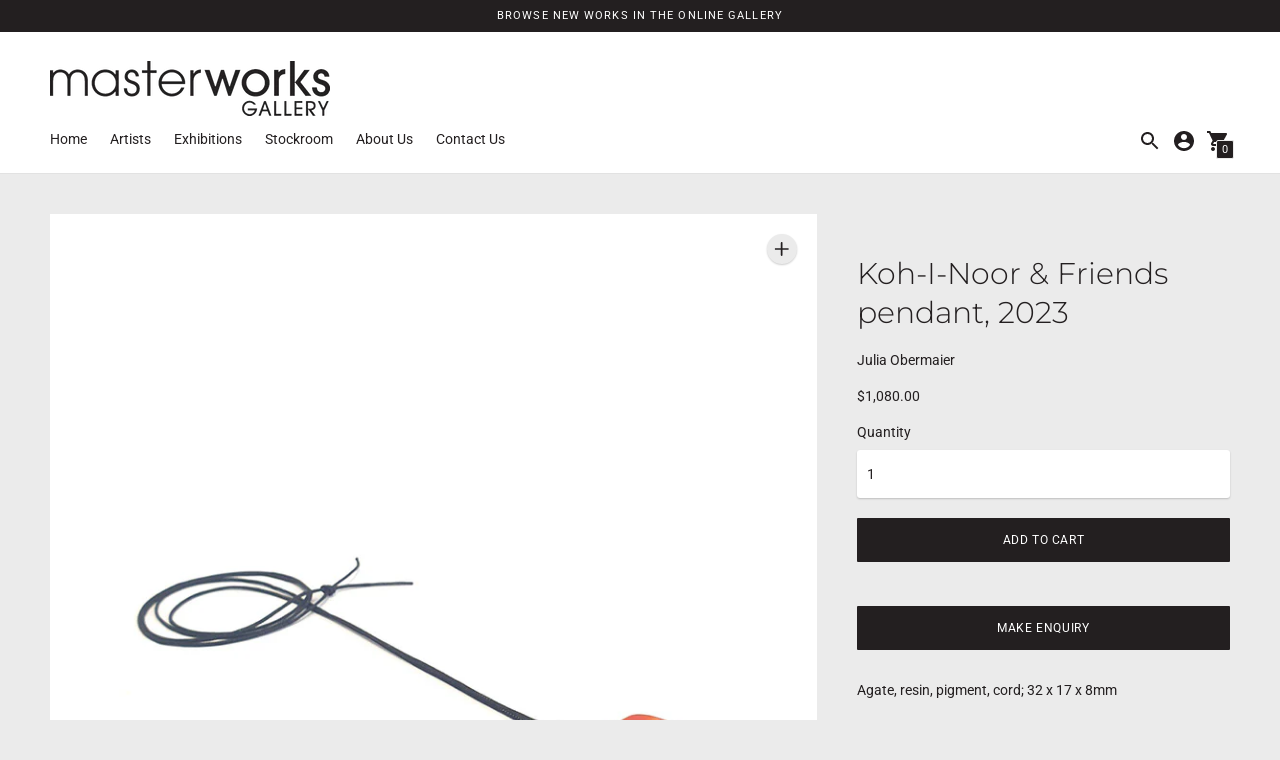

--- FILE ---
content_type: text/html; charset=utf-8
request_url: https://www.masterworksgallery.co.nz/products/koh-i-noor-friends-pendant-2024
body_size: 26975
content:
<!DOCTYPE html>

<!--
      ___                       ___           ___           ___
     /  /\                     /__/\         /  /\         /  /\
    /  /:/_                    \  \:\       /  /:/        /  /::\
   /  /:/ /\  ___     ___       \  \:\     /  /:/        /  /:/\:\
  /  /:/ /:/ /__/\   /  /\  ___  \  \:\   /  /:/  ___   /  /:/  \:\
 /__/:/ /:/  \  \:\ /  /:/ /__/\  \__\:\ /__/:/  /  /\ /__/:/ \__\:\
 \  \:\/:/    \  \:\  /:/  \  \:\ /  /:/ \  \:\ /  /:/ \  \:\ /  /:/
  \  \::/      \  \:\/:/    \  \:\  /:/   \  \:\  /:/   \  \:\  /:/
   \  \:\       \  \::/      \  \:\/:/     \  \:\/:/     \  \:\/:/
    \  \:\       \__\/        \  \::/       \  \::/       \  \::/
     \__\/                     \__\/         \__\/         \__\/

--------------------------------------------------------------------
#  Context v1.5.2
#  Documentation: https://help.fluorescent.co/context/
#  Purchase: https://themes.shopify.com/themes/context/
#  A product by Fluorescent: https://fluorescent.co/
--------------------------------------------------------------------

-->

<html class="no-js supports-no-cookies" lang='en'>
  <head>
    <meta charset='utf-8'>
    <meta name='viewport' content='width=device-width,initial-scale=1'>
    <meta name='theme-color' content="#231f20">
    <link rel="preconnect" href="https://cdn.shopify.com" crossorigin>
    <link rel='canonical' href='https://www.masterworksgallery.co.nz/products/koh-i-noor-friends-pendant-2024'><link rel="shortcut icon" href="//www.masterworksgallery.co.nz/cdn/shop/files/Masterworks_Favicon_32x32.jpg?v=1614326019" type="image/png">
    <title>
      Koh-I-Noor &amp; Friends pendant, 2023
      
      
      
        &ndash; Masterworks Gallery NZ
      
    </title>

    





  
  
  
  
  




<meta name="description" content="Agate, resin, pigment, cord; 32 x 17 x 8mm" />
<meta property="og:url" content="https://www.masterworksgallery.co.nz/products/koh-i-noor-friends-pendant-2024">
<meta property="og:site_name" content="Masterworks Gallery NZ">
<meta property="og:type" content="product">
<meta property="og:title" content="Koh-I-Noor &amp; Friends pendant, 2023">
<meta property="og:description" content="Agate, resin, pigment, cord; 32 x 17 x 8mm">
<meta property="og:image" content="http://www.masterworksgallery.co.nz/cdn/shop/files/JO-23-E04AgateWEB2_1024x.jpg?v=1699668510">
<meta property="og:image:secure_url" content="https://www.masterworksgallery.co.nz/cdn/shop/files/JO-23-E04AgateWEB2_1024x.jpg?v=1699668510">
<meta property="og:price:amount" content="1,080.00">
<meta property="og:price:currency" content="NZD">

<meta name="twitter:title" content="Koh-I-Noor &amp; Friends pendant, 2023">
<meta name="twitter:description" content="Agate, resin, pigment, cord; 32 x 17 x 8mm">
<meta name="twitter:card" content="summary_large_image">
<meta name="twitter:image" content="https://www.masterworksgallery.co.nz/cdn/shop/files/JO-23-E04AgateWEB2_1024x.jpg?v=1699668510">
<meta name="twitter:image:width" content="480">
<meta name="twitter:image:height" content="480">


    

    <script src="https://cdn.jsdelivr.net/npm/css-vars-ponyfill@1"></script>
    <script src="https://code.jquery.com/jquery-3.5.1.min.js" integrity="sha256-9/aliU8dGd2tb6OSsuzixeV4y/faTqgFtohetphbbj0=" crossorigin="anonymous"></script>
    <script>
      document.documentElement.className = document.documentElement.className.replace('no-js', '');
      cssVars();

      window.theme = {
        version: 'v1.5.2',
        strings: {
          name: "Masterworks Gallery NZ",
          addToCart: "Add to Cart",
          soldOut: "Sold",
          unavailable: "Unavailable",
          quickCartCheckout: "Go to Checkout",
          collection: {
            filter: "Filter",
            sort: "Sort",
            apply: "Apply",
            show: "Show",
            manual: "Featured",
            price_ascending: "Price: Low to High",
            price_descending: "Price: High to Low",
            title_ascending: "A-Z",
            title_descending: "Z-A",
            created_ascending: "Oldest to Newest",
            created_descending: "Newest to Oldest",
            best_selling: "Best Selling",
          },

          cart: {
            general: {
              currency: "Currency",
              empty: "Your cart is currently empty."
            }
          },
          general: {
            menu: {
              logout: "Logout",
              login_register: "Login \/ Register"
            },
            products: {
              recently_viewed: "Recently Viewed",
              no_recently_viewed: "No recently viewed items."
            }
          },
          products: {
            product: {
              view: "View the full product"
            }
          },
          layout: {
            cart: {
              title: "Cart"
            }
          },
          search: {
            headings: {
              articles: "Articles",
              pages: "Pages",
              products: "Products"
            },
            view_all: "View all"
          }
        },
        moneyFormat: "${{amount}}",
        urls: {
          cart: {
            base: "/cart",
            add: "/cart/add",
            change: "/cart/change"
          },
          product: {
            recommendations: "/recommendations/products"
          },
          search: {
            base: "/search"
          }
        }
      }

      
    </script>

    <style>@font-face {
  font-family: Playfair;
  font-weight: 400;
  font-style: normal;
  src: url("//www.masterworksgallery.co.nz/cdn/fonts/playfair/playfair_n4.13d3b411a6dc3a2e96e8bdc666266166a065c857.woff2") format("woff2"),
       url("//www.masterworksgallery.co.nz/cdn/fonts/playfair/playfair_n4.eccd5edeb74430cf755be464a2af96a922b8b9e0.woff") format("woff");
}


  @font-face {
  font-family: Montserrat;
  font-weight: 300;
  font-style: normal;
  src: url("//www.masterworksgallery.co.nz/cdn/fonts/montserrat/montserrat_n3.29e699231893fd243e1620595067294bb067ba2a.woff2") format("woff2"),
       url("//www.masterworksgallery.co.nz/cdn/fonts/montserrat/montserrat_n3.64ed56f012a53c08a49d49bd7e0c8d2f46119150.woff") format("woff");
}

  @font-face {
  font-family: Montserrat;
  font-weight: 400;
  font-style: normal;
  src: url("//www.masterworksgallery.co.nz/cdn/fonts/montserrat/montserrat_n4.81949fa0ac9fd2021e16436151e8eaa539321637.woff2") format("woff2"),
       url("//www.masterworksgallery.co.nz/cdn/fonts/montserrat/montserrat_n4.a6c632ca7b62da89c3594789ba828388aac693fe.woff") format("woff");
}

  @font-face {
  font-family: Montserrat;
  font-weight: 300;
  font-style: italic;
  src: url("//www.masterworksgallery.co.nz/cdn/fonts/montserrat/montserrat_i3.9cfee8ab0b9b229ed9a7652dff7d786e45a01df2.woff2") format("woff2"),
       url("//www.masterworksgallery.co.nz/cdn/fonts/montserrat/montserrat_i3.68df04ba4494b4612ed6f9bf46b6c06246fa2fa4.woff") format("woff");
}


  @font-face {
  font-family: Roboto;
  font-weight: 400;
  font-style: normal;
  src: url("//www.masterworksgallery.co.nz/cdn/fonts/roboto/roboto_n4.2019d890f07b1852f56ce63ba45b2db45d852cba.woff2") format("woff2"),
       url("//www.masterworksgallery.co.nz/cdn/fonts/roboto/roboto_n4.238690e0007583582327135619c5f7971652fa9d.woff") format("woff");
}

  @font-face {
  font-family: Roboto;
  font-weight: 500;
  font-style: normal;
  src: url("//www.masterworksgallery.co.nz/cdn/fonts/roboto/roboto_n5.250d51708d76acbac296b0e21ede8f81de4e37aa.woff2") format("woff2"),
       url("//www.masterworksgallery.co.nz/cdn/fonts/roboto/roboto_n5.535e8c56f4cbbdea416167af50ab0ff1360a3949.woff") format("woff");
}

  @font-face {
  font-family: Roboto;
  font-weight: 400;
  font-style: italic;
  src: url("//www.masterworksgallery.co.nz/cdn/fonts/roboto/roboto_i4.57ce898ccda22ee84f49e6b57ae302250655e2d4.woff2") format("woff2"),
       url("//www.masterworksgallery.co.nz/cdn/fonts/roboto/roboto_i4.b21f3bd061cbcb83b824ae8c7671a82587b264bf.woff") format("woff");
}

  @font-face {
  font-family: Roboto;
  font-weight: 500;
  font-style: italic;
  src: url("//www.masterworksgallery.co.nz/cdn/fonts/roboto/roboto_i5.0ae24363bf5844e2ee3295d84078d36c9bd0faf4.woff2") format("woff2"),
       url("//www.masterworksgallery.co.nz/cdn/fonts/roboto/roboto_i5.a9cdb6a43048799fe739d389c60b64059e33cf12.woff") format("woff");
}


  :root {
    --color-accent: #231f20;
    --color-text: #231f20;
    --color-text-meta: #231f20;
    --color-button-text: #ffffff;
    --color-bg: #ebebeb;
    --color-border: #e2e2e2;
    --color-input: #ffffff;
    --color-input-text: #231f20;
    --color-input-bg-hover: rgba(35, 31, 32, 0.05);
    --color-secondary-button: #e2e2e2;
    --color-secondary-button-text: #231f20;
    --color-sale-badge: #b6534c;
    --color-success-message: #82b875;
    --color-error-message: #b6534c;

    --color-header-text: #231f20;
    --color-header-bg: #ffffff;
    --color-header-border: #e2e2e2;
    --color-header-icon: #231f20;

    --color-contrast-text: #231f20;
    --color-contrast-text-meta: #707070;
    --color-contrast-bg: #ffffff;
    --color-contrast-border: #e2e2e2;
    --color-contrast-input: #ffffff;
    --color-contrast-input-text: #231f20;

    --color-navigation-text: #ffffff;
    --color-navigation-text-meta: #cccccc;
    --color-navigation-bg: #231f20;
    --color-navigation-bg-darker: #151314;
    --color-navigation-border: #707070;
    --color-navigation-feature: #ffffff;

    --color-drawer-text: #ffffff;
    --color-drawer-text-meta: #231f20;
    --color-drawer-bg: #231f20;
    --color-drawer-border: #231f20;
    --color-drawer-bg-hover: rgba(255, 255, 255, 0.05);

    --color-footer-text: #ffffff;
    --color-footer-text-meta: #ffffff;
    --color-footer-bg: #231f20;
    --color-footer-border: #e2e2e2;
    --color-footer-input: #ffffff;
    --color-footer-input-text: #757575;

    --color-bg-overlay: rgba(35, 31, 32, 0.25);
    --color-transparent-body: rgba(35, 31, 32, 0.5);

    --font-logo: Playfair, serif;
    --font-logo-weight: 400;
    --font-logo-style: normal;

    --font-heading: Montserrat, sans-serif;
    --font-heading-weight: 300;
    --font-heading-style: normal;
    --font-heading-bold-weight: 400;

    --font-body: Roboto, sans-serif;
    --font-body-weight: 400;
    --font-body-style: normal;
    --font-body-bold-weight: 500;

    --font-size-body-extra-small: 11px;
    --font-size-body-small: 12px;
    --font-size-body-base: 14px;
    --font-size-body-large: 16px;
    --font-size-body-extra-large: 18px;

    --font-size-heading-display: 45px;
    --font-size-heading-1: 30px;
    --font-size-heading-2: 26px;
    --font-size-heading-3: 23px;
  }
</style>
    <link href="//www.masterworksgallery.co.nz/cdn/shop/t/6/assets/index.css?v=134096604806957115291621222520" rel="stylesheet" type="text/css" media="all" />

    <script>window.performance && window.performance.mark && window.performance.mark('shopify.content_for_header.start');</script><meta id="shopify-digital-wallet" name="shopify-digital-wallet" content="/47441182869/digital_wallets/dialog">
<meta name="shopify-checkout-api-token" content="1ae4bcc5abaf2641c4daf950d007f5f7">
<link rel="alternate" type="application/json+oembed" href="https://www.masterworksgallery.co.nz/products/koh-i-noor-friends-pendant-2024.oembed">
<script async="async" src="/checkouts/internal/preloads.js?locale=en-NZ"></script>
<link rel="preconnect" href="https://shop.app" crossorigin="anonymous">
<script async="async" src="https://shop.app/checkouts/internal/preloads.js?locale=en-NZ&shop_id=47441182869" crossorigin="anonymous"></script>
<script id="shopify-features" type="application/json">{"accessToken":"1ae4bcc5abaf2641c4daf950d007f5f7","betas":["rich-media-storefront-analytics"],"domain":"www.masterworksgallery.co.nz","predictiveSearch":true,"shopId":47441182869,"locale":"en"}</script>
<script>var Shopify = Shopify || {};
Shopify.shop = "masterworks-gallery-nz.myshopify.com";
Shopify.locale = "en";
Shopify.currency = {"active":"NZD","rate":"1.0"};
Shopify.country = "NZ";
Shopify.theme = {"name":"Masterworks Gallery | May2021 | CWD","id":122760691861,"schema_name":"Context","schema_version":"1.5.2","theme_store_id":870,"role":"main"};
Shopify.theme.handle = "null";
Shopify.theme.style = {"id":null,"handle":null};
Shopify.cdnHost = "www.masterworksgallery.co.nz/cdn";
Shopify.routes = Shopify.routes || {};
Shopify.routes.root = "/";</script>
<script type="module">!function(o){(o.Shopify=o.Shopify||{}).modules=!0}(window);</script>
<script>!function(o){function n(){var o=[];function n(){o.push(Array.prototype.slice.apply(arguments))}return n.q=o,n}var t=o.Shopify=o.Shopify||{};t.loadFeatures=n(),t.autoloadFeatures=n()}(window);</script>
<script>
  window.ShopifyPay = window.ShopifyPay || {};
  window.ShopifyPay.apiHost = "shop.app\/pay";
  window.ShopifyPay.redirectState = null;
</script>
<script id="shop-js-analytics" type="application/json">{"pageType":"product"}</script>
<script defer="defer" async type="module" src="//www.masterworksgallery.co.nz/cdn/shopifycloud/shop-js/modules/v2/client.init-shop-cart-sync_BT-GjEfc.en.esm.js"></script>
<script defer="defer" async type="module" src="//www.masterworksgallery.co.nz/cdn/shopifycloud/shop-js/modules/v2/chunk.common_D58fp_Oc.esm.js"></script>
<script defer="defer" async type="module" src="//www.masterworksgallery.co.nz/cdn/shopifycloud/shop-js/modules/v2/chunk.modal_xMitdFEc.esm.js"></script>
<script type="module">
  await import("//www.masterworksgallery.co.nz/cdn/shopifycloud/shop-js/modules/v2/client.init-shop-cart-sync_BT-GjEfc.en.esm.js");
await import("//www.masterworksgallery.co.nz/cdn/shopifycloud/shop-js/modules/v2/chunk.common_D58fp_Oc.esm.js");
await import("//www.masterworksgallery.co.nz/cdn/shopifycloud/shop-js/modules/v2/chunk.modal_xMitdFEc.esm.js");

  window.Shopify.SignInWithShop?.initShopCartSync?.({"fedCMEnabled":true,"windoidEnabled":true});

</script>
<script>
  window.Shopify = window.Shopify || {};
  if (!window.Shopify.featureAssets) window.Shopify.featureAssets = {};
  window.Shopify.featureAssets['shop-js'] = {"shop-cart-sync":["modules/v2/client.shop-cart-sync_DZOKe7Ll.en.esm.js","modules/v2/chunk.common_D58fp_Oc.esm.js","modules/v2/chunk.modal_xMitdFEc.esm.js"],"init-fed-cm":["modules/v2/client.init-fed-cm_B6oLuCjv.en.esm.js","modules/v2/chunk.common_D58fp_Oc.esm.js","modules/v2/chunk.modal_xMitdFEc.esm.js"],"shop-cash-offers":["modules/v2/client.shop-cash-offers_D2sdYoxE.en.esm.js","modules/v2/chunk.common_D58fp_Oc.esm.js","modules/v2/chunk.modal_xMitdFEc.esm.js"],"shop-login-button":["modules/v2/client.shop-login-button_QeVjl5Y3.en.esm.js","modules/v2/chunk.common_D58fp_Oc.esm.js","modules/v2/chunk.modal_xMitdFEc.esm.js"],"pay-button":["modules/v2/client.pay-button_DXTOsIq6.en.esm.js","modules/v2/chunk.common_D58fp_Oc.esm.js","modules/v2/chunk.modal_xMitdFEc.esm.js"],"shop-button":["modules/v2/client.shop-button_DQZHx9pm.en.esm.js","modules/v2/chunk.common_D58fp_Oc.esm.js","modules/v2/chunk.modal_xMitdFEc.esm.js"],"avatar":["modules/v2/client.avatar_BTnouDA3.en.esm.js"],"init-windoid":["modules/v2/client.init-windoid_CR1B-cfM.en.esm.js","modules/v2/chunk.common_D58fp_Oc.esm.js","modules/v2/chunk.modal_xMitdFEc.esm.js"],"init-shop-for-new-customer-accounts":["modules/v2/client.init-shop-for-new-customer-accounts_C_vY_xzh.en.esm.js","modules/v2/client.shop-login-button_QeVjl5Y3.en.esm.js","modules/v2/chunk.common_D58fp_Oc.esm.js","modules/v2/chunk.modal_xMitdFEc.esm.js"],"init-shop-email-lookup-coordinator":["modules/v2/client.init-shop-email-lookup-coordinator_BI7n9ZSv.en.esm.js","modules/v2/chunk.common_D58fp_Oc.esm.js","modules/v2/chunk.modal_xMitdFEc.esm.js"],"init-shop-cart-sync":["modules/v2/client.init-shop-cart-sync_BT-GjEfc.en.esm.js","modules/v2/chunk.common_D58fp_Oc.esm.js","modules/v2/chunk.modal_xMitdFEc.esm.js"],"shop-toast-manager":["modules/v2/client.shop-toast-manager_DiYdP3xc.en.esm.js","modules/v2/chunk.common_D58fp_Oc.esm.js","modules/v2/chunk.modal_xMitdFEc.esm.js"],"init-customer-accounts":["modules/v2/client.init-customer-accounts_D9ZNqS-Q.en.esm.js","modules/v2/client.shop-login-button_QeVjl5Y3.en.esm.js","modules/v2/chunk.common_D58fp_Oc.esm.js","modules/v2/chunk.modal_xMitdFEc.esm.js"],"init-customer-accounts-sign-up":["modules/v2/client.init-customer-accounts-sign-up_iGw4briv.en.esm.js","modules/v2/client.shop-login-button_QeVjl5Y3.en.esm.js","modules/v2/chunk.common_D58fp_Oc.esm.js","modules/v2/chunk.modal_xMitdFEc.esm.js"],"shop-follow-button":["modules/v2/client.shop-follow-button_CqMgW2wH.en.esm.js","modules/v2/chunk.common_D58fp_Oc.esm.js","modules/v2/chunk.modal_xMitdFEc.esm.js"],"checkout-modal":["modules/v2/client.checkout-modal_xHeaAweL.en.esm.js","modules/v2/chunk.common_D58fp_Oc.esm.js","modules/v2/chunk.modal_xMitdFEc.esm.js"],"shop-login":["modules/v2/client.shop-login_D91U-Q7h.en.esm.js","modules/v2/chunk.common_D58fp_Oc.esm.js","modules/v2/chunk.modal_xMitdFEc.esm.js"],"lead-capture":["modules/v2/client.lead-capture_BJmE1dJe.en.esm.js","modules/v2/chunk.common_D58fp_Oc.esm.js","modules/v2/chunk.modal_xMitdFEc.esm.js"],"payment-terms":["modules/v2/client.payment-terms_Ci9AEqFq.en.esm.js","modules/v2/chunk.common_D58fp_Oc.esm.js","modules/v2/chunk.modal_xMitdFEc.esm.js"]};
</script>
<script>(function() {
  var isLoaded = false;
  function asyncLoad() {
    if (isLoaded) return;
    isLoaded = true;
    var urls = ["https:\/\/chimpstatic.com\/mcjs-connected\/js\/users\/b1cda873f9b7ae40c2e300b62\/f094095dd4a577cd2e0aff12d.js?shop=masterworks-gallery-nz.myshopify.com"];
    for (var i = 0; i < urls.length; i++) {
      var s = document.createElement('script');
      s.type = 'text/javascript';
      s.async = true;
      s.src = urls[i];
      var x = document.getElementsByTagName('script')[0];
      x.parentNode.insertBefore(s, x);
    }
  };
  if(window.attachEvent) {
    window.attachEvent('onload', asyncLoad);
  } else {
    window.addEventListener('load', asyncLoad, false);
  }
})();</script>
<script id="__st">var __st={"a":47441182869,"offset":46800,"reqid":"36c1c548-93c7-43c2-8def-fffea3d36892-1769281329","pageurl":"www.masterworksgallery.co.nz\/products\/koh-i-noor-friends-pendant-2024","u":"cc4f95722a49","p":"product","rtyp":"product","rid":8061110386837};</script>
<script>window.ShopifyPaypalV4VisibilityTracking = true;</script>
<script id="captcha-bootstrap">!function(){'use strict';const t='contact',e='account',n='new_comment',o=[[t,t],['blogs',n],['comments',n],[t,'customer']],c=[[e,'customer_login'],[e,'guest_login'],[e,'recover_customer_password'],[e,'create_customer']],r=t=>t.map((([t,e])=>`form[action*='/${t}']:not([data-nocaptcha='true']) input[name='form_type'][value='${e}']`)).join(','),a=t=>()=>t?[...document.querySelectorAll(t)].map((t=>t.form)):[];function s(){const t=[...o],e=r(t);return a(e)}const i='password',u='form_key',d=['recaptcha-v3-token','g-recaptcha-response','h-captcha-response',i],f=()=>{try{return window.sessionStorage}catch{return}},m='__shopify_v',_=t=>t.elements[u];function p(t,e,n=!1){try{const o=window.sessionStorage,c=JSON.parse(o.getItem(e)),{data:r}=function(t){const{data:e,action:n}=t;return t[m]||n?{data:e,action:n}:{data:t,action:n}}(c);for(const[e,n]of Object.entries(r))t.elements[e]&&(t.elements[e].value=n);n&&o.removeItem(e)}catch(o){console.error('form repopulation failed',{error:o})}}const l='form_type',E='cptcha';function T(t){t.dataset[E]=!0}const w=window,h=w.document,L='Shopify',v='ce_forms',y='captcha';let A=!1;((t,e)=>{const n=(g='f06e6c50-85a8-45c8-87d0-21a2b65856fe',I='https://cdn.shopify.com/shopifycloud/storefront-forms-hcaptcha/ce_storefront_forms_captcha_hcaptcha.v1.5.2.iife.js',D={infoText:'Protected by hCaptcha',privacyText:'Privacy',termsText:'Terms'},(t,e,n)=>{const o=w[L][v],c=o.bindForm;if(c)return c(t,g,e,D).then(n);var r;o.q.push([[t,g,e,D],n]),r=I,A||(h.body.append(Object.assign(h.createElement('script'),{id:'captcha-provider',async:!0,src:r})),A=!0)});var g,I,D;w[L]=w[L]||{},w[L][v]=w[L][v]||{},w[L][v].q=[],w[L][y]=w[L][y]||{},w[L][y].protect=function(t,e){n(t,void 0,e),T(t)},Object.freeze(w[L][y]),function(t,e,n,w,h,L){const[v,y,A,g]=function(t,e,n){const i=e?o:[],u=t?c:[],d=[...i,...u],f=r(d),m=r(i),_=r(d.filter((([t,e])=>n.includes(e))));return[a(f),a(m),a(_),s()]}(w,h,L),I=t=>{const e=t.target;return e instanceof HTMLFormElement?e:e&&e.form},D=t=>v().includes(t);t.addEventListener('submit',(t=>{const e=I(t);if(!e)return;const n=D(e)&&!e.dataset.hcaptchaBound&&!e.dataset.recaptchaBound,o=_(e),c=g().includes(e)&&(!o||!o.value);(n||c)&&t.preventDefault(),c&&!n&&(function(t){try{if(!f())return;!function(t){const e=f();if(!e)return;const n=_(t);if(!n)return;const o=n.value;o&&e.removeItem(o)}(t);const e=Array.from(Array(32),(()=>Math.random().toString(36)[2])).join('');!function(t,e){_(t)||t.append(Object.assign(document.createElement('input'),{type:'hidden',name:u})),t.elements[u].value=e}(t,e),function(t,e){const n=f();if(!n)return;const o=[...t.querySelectorAll(`input[type='${i}']`)].map((({name:t})=>t)),c=[...d,...o],r={};for(const[a,s]of new FormData(t).entries())c.includes(a)||(r[a]=s);n.setItem(e,JSON.stringify({[m]:1,action:t.action,data:r}))}(t,e)}catch(e){console.error('failed to persist form',e)}}(e),e.submit())}));const S=(t,e)=>{t&&!t.dataset[E]&&(n(t,e.some((e=>e===t))),T(t))};for(const o of['focusin','change'])t.addEventListener(o,(t=>{const e=I(t);D(e)&&S(e,y())}));const B=e.get('form_key'),M=e.get(l),P=B&&M;t.addEventListener('DOMContentLoaded',(()=>{const t=y();if(P)for(const e of t)e.elements[l].value===M&&p(e,B);[...new Set([...A(),...v().filter((t=>'true'===t.dataset.shopifyCaptcha))])].forEach((e=>S(e,t)))}))}(h,new URLSearchParams(w.location.search),n,t,e,['guest_login'])})(!0,!0)}();</script>
<script integrity="sha256-4kQ18oKyAcykRKYeNunJcIwy7WH5gtpwJnB7kiuLZ1E=" data-source-attribution="shopify.loadfeatures" defer="defer" src="//www.masterworksgallery.co.nz/cdn/shopifycloud/storefront/assets/storefront/load_feature-a0a9edcb.js" crossorigin="anonymous"></script>
<script crossorigin="anonymous" defer="defer" src="//www.masterworksgallery.co.nz/cdn/shopifycloud/storefront/assets/shopify_pay/storefront-65b4c6d7.js?v=20250812"></script>
<script data-source-attribution="shopify.dynamic_checkout.dynamic.init">var Shopify=Shopify||{};Shopify.PaymentButton=Shopify.PaymentButton||{isStorefrontPortableWallets:!0,init:function(){window.Shopify.PaymentButton.init=function(){};var t=document.createElement("script");t.src="https://www.masterworksgallery.co.nz/cdn/shopifycloud/portable-wallets/latest/portable-wallets.en.js",t.type="module",document.head.appendChild(t)}};
</script>
<script data-source-attribution="shopify.dynamic_checkout.buyer_consent">
  function portableWalletsHideBuyerConsent(e){var t=document.getElementById("shopify-buyer-consent"),n=document.getElementById("shopify-subscription-policy-button");t&&n&&(t.classList.add("hidden"),t.setAttribute("aria-hidden","true"),n.removeEventListener("click",e))}function portableWalletsShowBuyerConsent(e){var t=document.getElementById("shopify-buyer-consent"),n=document.getElementById("shopify-subscription-policy-button");t&&n&&(t.classList.remove("hidden"),t.removeAttribute("aria-hidden"),n.addEventListener("click",e))}window.Shopify?.PaymentButton&&(window.Shopify.PaymentButton.hideBuyerConsent=portableWalletsHideBuyerConsent,window.Shopify.PaymentButton.showBuyerConsent=portableWalletsShowBuyerConsent);
</script>
<script data-source-attribution="shopify.dynamic_checkout.cart.bootstrap">document.addEventListener("DOMContentLoaded",(function(){function t(){return document.querySelector("shopify-accelerated-checkout-cart, shopify-accelerated-checkout")}if(t())Shopify.PaymentButton.init();else{new MutationObserver((function(e,n){t()&&(Shopify.PaymentButton.init(),n.disconnect())})).observe(document.body,{childList:!0,subtree:!0})}}));
</script>
<link id="shopify-accelerated-checkout-styles" rel="stylesheet" media="screen" href="https://www.masterworksgallery.co.nz/cdn/shopifycloud/portable-wallets/latest/accelerated-checkout-backwards-compat.css" crossorigin="anonymous">
<style id="shopify-accelerated-checkout-cart">
        #shopify-buyer-consent {
  margin-top: 1em;
  display: inline-block;
  width: 100%;
}

#shopify-buyer-consent.hidden {
  display: none;
}

#shopify-subscription-policy-button {
  background: none;
  border: none;
  padding: 0;
  text-decoration: underline;
  font-size: inherit;
  cursor: pointer;
}

#shopify-subscription-policy-button::before {
  box-shadow: none;
}

      </style>

<script>window.performance && window.performance.mark && window.performance.mark('shopify.content_for_header.end');</script>
    <meta name="google-site-verification" content="ForZUjNK5fRRToKNS7eRlj_-uRKp3WgXscuHGUWYbr8" />
  <link href="https://monorail-edge.shopifysvc.com" rel="dns-prefetch">
<script>(function(){if ("sendBeacon" in navigator && "performance" in window) {try {var session_token_from_headers = performance.getEntriesByType('navigation')[0].serverTiming.find(x => x.name == '_s').description;} catch {var session_token_from_headers = undefined;}var session_cookie_matches = document.cookie.match(/_shopify_s=([^;]*)/);var session_token_from_cookie = session_cookie_matches && session_cookie_matches.length === 2 ? session_cookie_matches[1] : "";var session_token = session_token_from_headers || session_token_from_cookie || "";function handle_abandonment_event(e) {var entries = performance.getEntries().filter(function(entry) {return /monorail-edge.shopifysvc.com/.test(entry.name);});if (!window.abandonment_tracked && entries.length === 0) {window.abandonment_tracked = true;var currentMs = Date.now();var navigation_start = performance.timing.navigationStart;var payload = {shop_id: 47441182869,url: window.location.href,navigation_start,duration: currentMs - navigation_start,session_token,page_type: "product"};window.navigator.sendBeacon("https://monorail-edge.shopifysvc.com/v1/produce", JSON.stringify({schema_id: "online_store_buyer_site_abandonment/1.1",payload: payload,metadata: {event_created_at_ms: currentMs,event_sent_at_ms: currentMs}}));}}window.addEventListener('pagehide', handle_abandonment_event);}}());</script>
<script id="web-pixels-manager-setup">(function e(e,d,r,n,o){if(void 0===o&&(o={}),!Boolean(null===(a=null===(i=window.Shopify)||void 0===i?void 0:i.analytics)||void 0===a?void 0:a.replayQueue)){var i,a;window.Shopify=window.Shopify||{};var t=window.Shopify;t.analytics=t.analytics||{};var s=t.analytics;s.replayQueue=[],s.publish=function(e,d,r){return s.replayQueue.push([e,d,r]),!0};try{self.performance.mark("wpm:start")}catch(e){}var l=function(){var e={modern:/Edge?\/(1{2}[4-9]|1[2-9]\d|[2-9]\d{2}|\d{4,})\.\d+(\.\d+|)|Firefox\/(1{2}[4-9]|1[2-9]\d|[2-9]\d{2}|\d{4,})\.\d+(\.\d+|)|Chrom(ium|e)\/(9{2}|\d{3,})\.\d+(\.\d+|)|(Maci|X1{2}).+ Version\/(15\.\d+|(1[6-9]|[2-9]\d|\d{3,})\.\d+)([,.]\d+|)( \(\w+\)|)( Mobile\/\w+|) Safari\/|Chrome.+OPR\/(9{2}|\d{3,})\.\d+\.\d+|(CPU[ +]OS|iPhone[ +]OS|CPU[ +]iPhone|CPU IPhone OS|CPU iPad OS)[ +]+(15[._]\d+|(1[6-9]|[2-9]\d|\d{3,})[._]\d+)([._]\d+|)|Android:?[ /-](13[3-9]|1[4-9]\d|[2-9]\d{2}|\d{4,})(\.\d+|)(\.\d+|)|Android.+Firefox\/(13[5-9]|1[4-9]\d|[2-9]\d{2}|\d{4,})\.\d+(\.\d+|)|Android.+Chrom(ium|e)\/(13[3-9]|1[4-9]\d|[2-9]\d{2}|\d{4,})\.\d+(\.\d+|)|SamsungBrowser\/([2-9]\d|\d{3,})\.\d+/,legacy:/Edge?\/(1[6-9]|[2-9]\d|\d{3,})\.\d+(\.\d+|)|Firefox\/(5[4-9]|[6-9]\d|\d{3,})\.\d+(\.\d+|)|Chrom(ium|e)\/(5[1-9]|[6-9]\d|\d{3,})\.\d+(\.\d+|)([\d.]+$|.*Safari\/(?![\d.]+ Edge\/[\d.]+$))|(Maci|X1{2}).+ Version\/(10\.\d+|(1[1-9]|[2-9]\d|\d{3,})\.\d+)([,.]\d+|)( \(\w+\)|)( Mobile\/\w+|) Safari\/|Chrome.+OPR\/(3[89]|[4-9]\d|\d{3,})\.\d+\.\d+|(CPU[ +]OS|iPhone[ +]OS|CPU[ +]iPhone|CPU IPhone OS|CPU iPad OS)[ +]+(10[._]\d+|(1[1-9]|[2-9]\d|\d{3,})[._]\d+)([._]\d+|)|Android:?[ /-](13[3-9]|1[4-9]\d|[2-9]\d{2}|\d{4,})(\.\d+|)(\.\d+|)|Mobile Safari.+OPR\/([89]\d|\d{3,})\.\d+\.\d+|Android.+Firefox\/(13[5-9]|1[4-9]\d|[2-9]\d{2}|\d{4,})\.\d+(\.\d+|)|Android.+Chrom(ium|e)\/(13[3-9]|1[4-9]\d|[2-9]\d{2}|\d{4,})\.\d+(\.\d+|)|Android.+(UC? ?Browser|UCWEB|U3)[ /]?(15\.([5-9]|\d{2,})|(1[6-9]|[2-9]\d|\d{3,})\.\d+)\.\d+|SamsungBrowser\/(5\.\d+|([6-9]|\d{2,})\.\d+)|Android.+MQ{2}Browser\/(14(\.(9|\d{2,})|)|(1[5-9]|[2-9]\d|\d{3,})(\.\d+|))(\.\d+|)|K[Aa][Ii]OS\/(3\.\d+|([4-9]|\d{2,})\.\d+)(\.\d+|)/},d=e.modern,r=e.legacy,n=navigator.userAgent;return n.match(d)?"modern":n.match(r)?"legacy":"unknown"}(),u="modern"===l?"modern":"legacy",c=(null!=n?n:{modern:"",legacy:""})[u],f=function(e){return[e.baseUrl,"/wpm","/b",e.hashVersion,"modern"===e.buildTarget?"m":"l",".js"].join("")}({baseUrl:d,hashVersion:r,buildTarget:u}),m=function(e){var d=e.version,r=e.bundleTarget,n=e.surface,o=e.pageUrl,i=e.monorailEndpoint;return{emit:function(e){var a=e.status,t=e.errorMsg,s=(new Date).getTime(),l=JSON.stringify({metadata:{event_sent_at_ms:s},events:[{schema_id:"web_pixels_manager_load/3.1",payload:{version:d,bundle_target:r,page_url:o,status:a,surface:n,error_msg:t},metadata:{event_created_at_ms:s}}]});if(!i)return console&&console.warn&&console.warn("[Web Pixels Manager] No Monorail endpoint provided, skipping logging."),!1;try{return self.navigator.sendBeacon.bind(self.navigator)(i,l)}catch(e){}var u=new XMLHttpRequest;try{return u.open("POST",i,!0),u.setRequestHeader("Content-Type","text/plain"),u.send(l),!0}catch(e){return console&&console.warn&&console.warn("[Web Pixels Manager] Got an unhandled error while logging to Monorail."),!1}}}}({version:r,bundleTarget:l,surface:e.surface,pageUrl:self.location.href,monorailEndpoint:e.monorailEndpoint});try{o.browserTarget=l,function(e){var d=e.src,r=e.async,n=void 0===r||r,o=e.onload,i=e.onerror,a=e.sri,t=e.scriptDataAttributes,s=void 0===t?{}:t,l=document.createElement("script"),u=document.querySelector("head"),c=document.querySelector("body");if(l.async=n,l.src=d,a&&(l.integrity=a,l.crossOrigin="anonymous"),s)for(var f in s)if(Object.prototype.hasOwnProperty.call(s,f))try{l.dataset[f]=s[f]}catch(e){}if(o&&l.addEventListener("load",o),i&&l.addEventListener("error",i),u)u.appendChild(l);else{if(!c)throw new Error("Did not find a head or body element to append the script");c.appendChild(l)}}({src:f,async:!0,onload:function(){if(!function(){var e,d;return Boolean(null===(d=null===(e=window.Shopify)||void 0===e?void 0:e.analytics)||void 0===d?void 0:d.initialized)}()){var d=window.webPixelsManager.init(e)||void 0;if(d){var r=window.Shopify.analytics;r.replayQueue.forEach((function(e){var r=e[0],n=e[1],o=e[2];d.publishCustomEvent(r,n,o)})),r.replayQueue=[],r.publish=d.publishCustomEvent,r.visitor=d.visitor,r.initialized=!0}}},onerror:function(){return m.emit({status:"failed",errorMsg:"".concat(f," has failed to load")})},sri:function(e){var d=/^sha384-[A-Za-z0-9+/=]+$/;return"string"==typeof e&&d.test(e)}(c)?c:"",scriptDataAttributes:o}),m.emit({status:"loading"})}catch(e){m.emit({status:"failed",errorMsg:(null==e?void 0:e.message)||"Unknown error"})}}})({shopId: 47441182869,storefrontBaseUrl: "https://www.masterworksgallery.co.nz",extensionsBaseUrl: "https://extensions.shopifycdn.com/cdn/shopifycloud/web-pixels-manager",monorailEndpoint: "https://monorail-edge.shopifysvc.com/unstable/produce_batch",surface: "storefront-renderer",enabledBetaFlags: ["2dca8a86"],webPixelsConfigList: [{"id":"71532693","eventPayloadVersion":"v1","runtimeContext":"LAX","scriptVersion":"1","type":"CUSTOM","privacyPurposes":["MARKETING"],"name":"Meta pixel (migrated)"},{"id":"107217045","eventPayloadVersion":"v1","runtimeContext":"LAX","scriptVersion":"1","type":"CUSTOM","privacyPurposes":["ANALYTICS"],"name":"Google Analytics tag (migrated)"},{"id":"shopify-app-pixel","configuration":"{}","eventPayloadVersion":"v1","runtimeContext":"STRICT","scriptVersion":"0450","apiClientId":"shopify-pixel","type":"APP","privacyPurposes":["ANALYTICS","MARKETING"]},{"id":"shopify-custom-pixel","eventPayloadVersion":"v1","runtimeContext":"LAX","scriptVersion":"0450","apiClientId":"shopify-pixel","type":"CUSTOM","privacyPurposes":["ANALYTICS","MARKETING"]}],isMerchantRequest: false,initData: {"shop":{"name":"Masterworks Gallery NZ","paymentSettings":{"currencyCode":"NZD"},"myshopifyDomain":"masterworks-gallery-nz.myshopify.com","countryCode":"NZ","storefrontUrl":"https:\/\/www.masterworksgallery.co.nz"},"customer":null,"cart":null,"checkout":null,"productVariants":[{"price":{"amount":1080.0,"currencyCode":"NZD"},"product":{"title":"Koh-I-Noor \u0026 Friends pendant, 2023","vendor":"Julia Obermaier","id":"8061110386837","untranslatedTitle":"Koh-I-Noor \u0026 Friends pendant, 2023","url":"\/products\/koh-i-noor-friends-pendant-2024","type":""},"id":"43832891539605","image":{"src":"\/\/www.masterworksgallery.co.nz\/cdn\/shop\/files\/JO-23-E04AgateWEB2.jpg?v=1699668510"},"sku":"JO-23\/E04","title":"Default Title","untranslatedTitle":"Default Title"}],"purchasingCompany":null},},"https://www.masterworksgallery.co.nz/cdn","fcfee988w5aeb613cpc8e4bc33m6693e112",{"modern":"","legacy":""},{"shopId":"47441182869","storefrontBaseUrl":"https:\/\/www.masterworksgallery.co.nz","extensionBaseUrl":"https:\/\/extensions.shopifycdn.com\/cdn\/shopifycloud\/web-pixels-manager","surface":"storefront-renderer","enabledBetaFlags":"[\"2dca8a86\"]","isMerchantRequest":"false","hashVersion":"fcfee988w5aeb613cpc8e4bc33m6693e112","publish":"custom","events":"[[\"page_viewed\",{}],[\"product_viewed\",{\"productVariant\":{\"price\":{\"amount\":1080.0,\"currencyCode\":\"NZD\"},\"product\":{\"title\":\"Koh-I-Noor \u0026 Friends pendant, 2023\",\"vendor\":\"Julia Obermaier\",\"id\":\"8061110386837\",\"untranslatedTitle\":\"Koh-I-Noor \u0026 Friends pendant, 2023\",\"url\":\"\/products\/koh-i-noor-friends-pendant-2024\",\"type\":\"\"},\"id\":\"43832891539605\",\"image\":{\"src\":\"\/\/www.masterworksgallery.co.nz\/cdn\/shop\/files\/JO-23-E04AgateWEB2.jpg?v=1699668510\"},\"sku\":\"JO-23\/E04\",\"title\":\"Default Title\",\"untranslatedTitle\":\"Default Title\"}}]]"});</script><script>
  window.ShopifyAnalytics = window.ShopifyAnalytics || {};
  window.ShopifyAnalytics.meta = window.ShopifyAnalytics.meta || {};
  window.ShopifyAnalytics.meta.currency = 'NZD';
  var meta = {"product":{"id":8061110386837,"gid":"gid:\/\/shopify\/Product\/8061110386837","vendor":"Julia Obermaier","type":"","handle":"koh-i-noor-friends-pendant-2024","variants":[{"id":43832891539605,"price":108000,"name":"Koh-I-Noor \u0026 Friends pendant, 2023","public_title":null,"sku":"JO-23\/E04"}],"remote":false},"page":{"pageType":"product","resourceType":"product","resourceId":8061110386837,"requestId":"36c1c548-93c7-43c2-8def-fffea3d36892-1769281329"}};
  for (var attr in meta) {
    window.ShopifyAnalytics.meta[attr] = meta[attr];
  }
</script>
<script class="analytics">
  (function () {
    var customDocumentWrite = function(content) {
      var jquery = null;

      if (window.jQuery) {
        jquery = window.jQuery;
      } else if (window.Checkout && window.Checkout.$) {
        jquery = window.Checkout.$;
      }

      if (jquery) {
        jquery('body').append(content);
      }
    };

    var hasLoggedConversion = function(token) {
      if (token) {
        return document.cookie.indexOf('loggedConversion=' + token) !== -1;
      }
      return false;
    }

    var setCookieIfConversion = function(token) {
      if (token) {
        var twoMonthsFromNow = new Date(Date.now());
        twoMonthsFromNow.setMonth(twoMonthsFromNow.getMonth() + 2);

        document.cookie = 'loggedConversion=' + token + '; expires=' + twoMonthsFromNow;
      }
    }

    var trekkie = window.ShopifyAnalytics.lib = window.trekkie = window.trekkie || [];
    if (trekkie.integrations) {
      return;
    }
    trekkie.methods = [
      'identify',
      'page',
      'ready',
      'track',
      'trackForm',
      'trackLink'
    ];
    trekkie.factory = function(method) {
      return function() {
        var args = Array.prototype.slice.call(arguments);
        args.unshift(method);
        trekkie.push(args);
        return trekkie;
      };
    };
    for (var i = 0; i < trekkie.methods.length; i++) {
      var key = trekkie.methods[i];
      trekkie[key] = trekkie.factory(key);
    }
    trekkie.load = function(config) {
      trekkie.config = config || {};
      trekkie.config.initialDocumentCookie = document.cookie;
      var first = document.getElementsByTagName('script')[0];
      var script = document.createElement('script');
      script.type = 'text/javascript';
      script.onerror = function(e) {
        var scriptFallback = document.createElement('script');
        scriptFallback.type = 'text/javascript';
        scriptFallback.onerror = function(error) {
                var Monorail = {
      produce: function produce(monorailDomain, schemaId, payload) {
        var currentMs = new Date().getTime();
        var event = {
          schema_id: schemaId,
          payload: payload,
          metadata: {
            event_created_at_ms: currentMs,
            event_sent_at_ms: currentMs
          }
        };
        return Monorail.sendRequest("https://" + monorailDomain + "/v1/produce", JSON.stringify(event));
      },
      sendRequest: function sendRequest(endpointUrl, payload) {
        // Try the sendBeacon API
        if (window && window.navigator && typeof window.navigator.sendBeacon === 'function' && typeof window.Blob === 'function' && !Monorail.isIos12()) {
          var blobData = new window.Blob([payload], {
            type: 'text/plain'
          });

          if (window.navigator.sendBeacon(endpointUrl, blobData)) {
            return true;
          } // sendBeacon was not successful

        } // XHR beacon

        var xhr = new XMLHttpRequest();

        try {
          xhr.open('POST', endpointUrl);
          xhr.setRequestHeader('Content-Type', 'text/plain');
          xhr.send(payload);
        } catch (e) {
          console.log(e);
        }

        return false;
      },
      isIos12: function isIos12() {
        return window.navigator.userAgent.lastIndexOf('iPhone; CPU iPhone OS 12_') !== -1 || window.navigator.userAgent.lastIndexOf('iPad; CPU OS 12_') !== -1;
      }
    };
    Monorail.produce('monorail-edge.shopifysvc.com',
      'trekkie_storefront_load_errors/1.1',
      {shop_id: 47441182869,
      theme_id: 122760691861,
      app_name: "storefront",
      context_url: window.location.href,
      source_url: "//www.masterworksgallery.co.nz/cdn/s/trekkie.storefront.8d95595f799fbf7e1d32231b9a28fd43b70c67d3.min.js"});

        };
        scriptFallback.async = true;
        scriptFallback.src = '//www.masterworksgallery.co.nz/cdn/s/trekkie.storefront.8d95595f799fbf7e1d32231b9a28fd43b70c67d3.min.js';
        first.parentNode.insertBefore(scriptFallback, first);
      };
      script.async = true;
      script.src = '//www.masterworksgallery.co.nz/cdn/s/trekkie.storefront.8d95595f799fbf7e1d32231b9a28fd43b70c67d3.min.js';
      first.parentNode.insertBefore(script, first);
    };
    trekkie.load(
      {"Trekkie":{"appName":"storefront","development":false,"defaultAttributes":{"shopId":47441182869,"isMerchantRequest":null,"themeId":122760691861,"themeCityHash":"16728393068033346039","contentLanguage":"en","currency":"NZD","eventMetadataId":"8c3bded0-227b-4523-a96a-7062703f8240"},"isServerSideCookieWritingEnabled":true,"monorailRegion":"shop_domain","enabledBetaFlags":["65f19447"]},"Session Attribution":{},"S2S":{"facebookCapiEnabled":false,"source":"trekkie-storefront-renderer","apiClientId":580111}}
    );

    var loaded = false;
    trekkie.ready(function() {
      if (loaded) return;
      loaded = true;

      window.ShopifyAnalytics.lib = window.trekkie;

      var originalDocumentWrite = document.write;
      document.write = customDocumentWrite;
      try { window.ShopifyAnalytics.merchantGoogleAnalytics.call(this); } catch(error) {};
      document.write = originalDocumentWrite;

      window.ShopifyAnalytics.lib.page(null,{"pageType":"product","resourceType":"product","resourceId":8061110386837,"requestId":"36c1c548-93c7-43c2-8def-fffea3d36892-1769281329","shopifyEmitted":true});

      var match = window.location.pathname.match(/checkouts\/(.+)\/(thank_you|post_purchase)/)
      var token = match? match[1]: undefined;
      if (!hasLoggedConversion(token)) {
        setCookieIfConversion(token);
        window.ShopifyAnalytics.lib.track("Viewed Product",{"currency":"NZD","variantId":43832891539605,"productId":8061110386837,"productGid":"gid:\/\/shopify\/Product\/8061110386837","name":"Koh-I-Noor \u0026 Friends pendant, 2023","price":"1080.00","sku":"JO-23\/E04","brand":"Julia Obermaier","variant":null,"category":"","nonInteraction":true,"remote":false},undefined,undefined,{"shopifyEmitted":true});
      window.ShopifyAnalytics.lib.track("monorail:\/\/trekkie_storefront_viewed_product\/1.1",{"currency":"NZD","variantId":43832891539605,"productId":8061110386837,"productGid":"gid:\/\/shopify\/Product\/8061110386837","name":"Koh-I-Noor \u0026 Friends pendant, 2023","price":"1080.00","sku":"JO-23\/E04","brand":"Julia Obermaier","variant":null,"category":"","nonInteraction":true,"remote":false,"referer":"https:\/\/www.masterworksgallery.co.nz\/products\/koh-i-noor-friends-pendant-2024"});
      }
    });


        var eventsListenerScript = document.createElement('script');
        eventsListenerScript.async = true;
        eventsListenerScript.src = "//www.masterworksgallery.co.nz/cdn/shopifycloud/storefront/assets/shop_events_listener-3da45d37.js";
        document.getElementsByTagName('head')[0].appendChild(eventsListenerScript);

})();</script>
  <script>
  if (!window.ga || (window.ga && typeof window.ga !== 'function')) {
    window.ga = function ga() {
      (window.ga.q = window.ga.q || []).push(arguments);
      if (window.Shopify && window.Shopify.analytics && typeof window.Shopify.analytics.publish === 'function') {
        window.Shopify.analytics.publish("ga_stub_called", {}, {sendTo: "google_osp_migration"});
      }
      console.error("Shopify's Google Analytics stub called with:", Array.from(arguments), "\nSee https://help.shopify.com/manual/promoting-marketing/pixels/pixel-migration#google for more information.");
    };
    if (window.Shopify && window.Shopify.analytics && typeof window.Shopify.analytics.publish === 'function') {
      window.Shopify.analytics.publish("ga_stub_initialized", {}, {sendTo: "google_osp_migration"});
    }
  }
</script>
<script
  defer
  src="https://www.masterworksgallery.co.nz/cdn/shopifycloud/perf-kit/shopify-perf-kit-3.0.4.min.js"
  data-application="storefront-renderer"
  data-shop-id="47441182869"
  data-render-region="gcp-us-east1"
  data-page-type="product"
  data-theme-instance-id="122760691861"
  data-theme-name="Context"
  data-theme-version="1.5.2"
  data-monorail-region="shop_domain"
  data-resource-timing-sampling-rate="10"
  data-shs="true"
  data-shs-beacon="true"
  data-shs-export-with-fetch="true"
  data-shs-logs-sample-rate="1"
  data-shs-beacon-endpoint="https://www.masterworksgallery.co.nz/api/collect"
></script>
</head>

  <body class='g-uppercasepreload'>

    <main role='main' id='root'>
      <header class="header-container" data-component="stickyHeader">
        <div id="shopify-section-static-announcement-bar" class="shopify-section announcement-bar-section">

<section
  class="announcement-bar-wrapper"
  data-section-id="static-announcement-bar"
  data-section-type="announcement-bar"
  data-timing="5000"
>
  

    
      <div
        class="announcement-bar flex items-center justify-center"
        style="
          background-color: #231f20;
          color: #ffffff;
        "
        data-index="0"
        
      >
        <div class="announcement-bar__content"><a class="color-inherit" href="/collections/new-in">
              Browse New works in the online gallery
            </a></div>
      </div>
    
      <div
        class="announcement-bar flex items-center justify-center"
        style="
          background-color: #231f20;
          color: #ffffff;
        "
        data-index="1"
        
      >
        <div class="announcement-bar__content"><a class="color-inherit" href="/pages/contact-us">
              Visit us at 71 Upper Queen Street, Newton
            </a></div>
      </div>
    
      <div
        class="announcement-bar flex items-center justify-center"
        style="
          background-color: #231f20;
          color: #ffffff;
        "
        data-index="2"
        
      >
        <div class="announcement-bar__content"><a class="color-inherit" href="/pages/contact-us">
              Phone us on +64 9 373 5446
            </a></div>
      </div>
    
  
</section>


</div>
        <div id="shopify-section-static-header" class="shopify-section header-section">













<script>
  window.theme.quickCartNote = "";
</script>




<section
  data-component="header"
  data-section-id="static-header"
  data-section-type="header"
  class="bg-base  w-100 z-5"
  data-navigation='
    [{
          "active": "false",
          "child_active": "false",
          "current": "false",
          "child_current": "false",
          "levels": "0",
          "links": [],
          "title": "Home",
          "type": "frontpage_link",
          "url": "/"
        }

        ,
{
          "active": "false",
          "child_active": "false",
          "current": "false",
          "child_current": "false",
          "levels": "2",
          "links": [{
                "active": "false",
                "child_active": "false",
                "current": "false",
                "child_current": "false",
                "levels": "1",

                  "links": [{
                        "active": "false",
                        "child_active": "false",
                        "current": "false",
                        "child_current": "false",
                        "levels": "0",
                        "title": "All",
                        "type": "collection_link",
                        "url": "/collections/ceramics"
                      }
                      ,
{
                        "active": "false",
                        "child_active": "false",
                        "current": "false",
                        "child_current": "false",
                        "levels": "0",
                        "title": "Ara Dolatian",
                        "type": "collection_link",
                        "url": "/collections/ara-dolatian"
                      }
                      ,
{
                        "active": "false",
                        "child_active": "false",
                        "current": "false",
                        "child_current": "false",
                        "levels": "0",
                        "title": "Kate Fitzharris",
                        "type": "collection_link",
                        "url": "/collections/kate-fitzharris"
                      }
                      ,
{
                        "active": "false",
                        "child_active": "false",
                        "current": "false",
                        "child_current": "false",
                        "levels": "0",
                        "title": "Stevei Houkāmau",
                        "type": "collection_link",
                        "url": "/collections/stevei-houkamau"
                      }
                      ,
{
                        "active": "false",
                        "child_active": "false",
                        "current": "false",
                        "child_current": "false",
                        "levels": "0",
                        "title": "John Parker",
                        "type": "collection_link",
                        "url": "/collections/john-parker"
                      }
                      ,
{
                        "active": "false",
                        "child_active": "false",
                        "current": "false",
                        "child_current": "false",
                        "levels": "0",
                        "title": "Hana Rakena",
                        "type": "collection_link",
                        "url": "/collections/hana-rakena"
                      }
                      ,
{
                        "active": "false",
                        "child_active": "false",
                        "current": "false",
                        "child_current": "false",
                        "levels": "0",
                        "title": "John Roy",
                        "type": "collection_link",
                        "url": "/collections/john-roy"
                      }
                      ,
{
                        "active": "false",
                        "child_active": "false",
                        "current": "false",
                        "child_current": "false",
                        "levels": "0",
                        "title": "Aaron Scythe",
                        "type": "collection_link",
                        "url": "/collections/aaron-scythe"
                      }
                      ,
{
                        "active": "false",
                        "child_active": "false",
                        "current": "false",
                        "child_current": "false",
                        "levels": "0",
                        "title": "Katherine Smyth",
                        "type": "collection_link",
                        "url": "/collections/katherine-smyth"
                      }
                      ,
{
                        "active": "false",
                        "child_active": "false",
                        "current": "false",
                        "child_current": "false",
                        "levels": "0",
                        "title": "Christine Thacker",
                        "type": "collection_link",
                        "url": "/collections/christine-thacker"
                      }
                      ,
{
                        "active": "false",
                        "child_active": "false",
                        "current": "false",
                        "child_current": "false",
                        "levels": "0",
                        "title": "Chris Weaver",
                        "type": "collection_link",
                        "url": "/collections/chris-weaver"
                      }
                      
],
                "title": "Ceramics",
                "type": "collection_link",
                "url": "/collections/ceramics"
              }
              ,
{
                "active": "false",
                "child_active": "false",
                "current": "false",
                "child_current": "false",
                "levels": "1",

                  "links": [{
                        "active": "false",
                        "child_active": "false",
                        "current": "false",
                        "child_current": "false",
                        "levels": "0",
                        "title": "All",
                        "type": "collection_link",
                        "url": "/collections/glass"
                      }
                      ,
{
                        "active": "false",
                        "child_active": "false",
                        "current": "false",
                        "child_current": "false",
                        "levels": "0",
                        "title": "Galia Amsel",
                        "type": "collection_link",
                        "url": "/collections/galia-amsel"
                      }
                      ,
{
                        "active": "false",
                        "child_active": "false",
                        "current": "false",
                        "child_current": "false",
                        "levels": "0",
                        "title": "Emma Camden",
                        "type": "collection_link",
                        "url": "/collections/emma-camden"
                      }
                      ,
{
                        "active": "false",
                        "child_active": "false",
                        "current": "false",
                        "child_current": "false",
                        "levels": "0",
                        "title": "Christine Cathie",
                        "type": "collection_link",
                        "url": "/collections/christine-cathie"
                      }
                      ,
{
                        "active": "false",
                        "child_active": "false",
                        "current": "false",
                        "child_current": "false",
                        "levels": "0",
                        "title": "Mike Crawford",
                        "type": "collection_link",
                        "url": "/collections/mike-crawford"
                      }
                      ,
{
                        "active": "false",
                        "child_active": "false",
                        "current": "false",
                        "child_current": "false",
                        "levels": "0",
                        "title": "Wendy Fairclough",
                        "type": "collection_link",
                        "url": "/collections/wendy-fairclough"
                      }
                      ,
{
                        "active": "false",
                        "child_active": "false",
                        "current": "false",
                        "child_current": "false",
                        "levels": "0",
                        "title": "Joshua Hershman",
                        "type": "collection_link",
                        "url": "/collections/joshua-hershman"
                      }
                      ,
{
                        "active": "false",
                        "child_active": "false",
                        "current": "false",
                        "child_current": "false",
                        "levels": "0",
                        "title": "Luke Jacomb",
                        "type": "collection_link",
                        "url": "/collections/luke-jacomb"
                      }
                      ,
{
                        "active": "false",
                        "child_active": "false",
                        "current": "false",
                        "child_current": "false",
                        "levels": "0",
                        "title": "David Murray",
                        "type": "collection_link",
                        "url": "/collections/david-murray"
                      }
                      ,
{
                        "active": "false",
                        "child_active": "false",
                        "current": "false",
                        "child_current": "false",
                        "levels": "0",
                        "title": "Layla Walter",
                        "type": "collection_link",
                        "url": "/collections/layla-walter"
                      }
                      ,
{
                        "active": "false",
                        "child_active": "false",
                        "current": "false",
                        "child_current": "false",
                        "levels": "0",
                        "title": "Simon Lewis Wards",
                        "type": "collection_link",
                        "url": "/collections/simon-lewis-wards"
                      }
                      ,
{
                        "active": "false",
                        "child_active": "false",
                        "current": "false",
                        "child_current": "false",
                        "levels": "0",
                        "title": "International",
                        "type": "collection_link",
                        "url": "/collections/international-glass"
                      }
                      
],
                "title": "Glass",
                "type": "collection_link",
                "url": "/collections/glass"
              }
              ,
{
                "active": "false",
                "child_active": "false",
                "current": "false",
                "child_current": "false",
                "levels": "1",

                  "links": [{
                        "active": "false",
                        "child_active": "false",
                        "current": "false",
                        "child_current": "false",
                        "levels": "0",
                        "title": "Fran Allison",
                        "type": "collection_link",
                        "url": "/collections/fran-allison"
                      }
                      ,
{
                        "active": "false",
                        "child_active": "false",
                        "current": "false",
                        "child_current": "false",
                        "levels": "0",
                        "title": "Vanessa Arthur",
                        "type": "collection_link",
                        "url": "/collections/vanessa-arthur"
                      }
                      ,
{
                        "active": "false",
                        "child_active": "false",
                        "current": "false",
                        "child_current": "false",
                        "levels": "0",
                        "title": "Roseanne Bartley",
                        "type": "collection_link",
                        "url": "/collections/roseanne-bartley"
                      }
                      ,
{
                        "active": "false",
                        "child_active": "false",
                        "current": "false",
                        "child_current": "false",
                        "levels": "0",
                        "title": "Zoe Brand",
                        "type": "collection_link",
                        "url": "/collections/zoe-brand"
                      }
                      ,
{
                        "active": "false",
                        "child_active": "false",
                        "current": "false",
                        "child_current": "false",
                        "levels": "0",
                        "title": "Mary Curtis",
                        "type": "collection_link",
                        "url": "/collections/mary-curtis"
                      }
                      ,
{
                        "active": "false",
                        "child_active": "false",
                        "current": "false",
                        "child_current": "false",
                        "levels": "0",
                        "title": "Jane Dodd",
                        "type": "collection_link",
                        "url": "/collections/jane-dodd"
                      }
                      ,
{
                        "active": "false",
                        "child_active": "false",
                        "current": "false",
                        "child_current": "false",
                        "levels": "0",
                        "title": "Ieva Grigienė",
                        "type": "collection_link",
                        "url": "/collections/ieva-grigiene"
                      }
                      ,
{
                        "active": "false",
                        "child_active": "false",
                        "current": "false",
                        "child_current": "false",
                        "levels": "0",
                        "title": "Shelley Norton",
                        "type": "collection_link",
                        "url": "/collections/shelley-norton"
                      }
                      ,
{
                        "active": "false",
                        "child_active": "false",
                        "current": "false",
                        "child_current": "false",
                        "levels": "0",
                        "title": "Craig McIntosh",
                        "type": "collection_link",
                        "url": "/collections/craig-mcintosh"
                      }
                      ,
{
                        "active": "false",
                        "child_active": "false",
                        "current": "false",
                        "child_current": "false",
                        "levels": "0",
                        "title": "Neke Moa",
                        "type": "collection_link",
                        "url": "/collections/neke-moa"
                      }
                      ,
{
                        "active": "false",
                        "child_active": "false",
                        "current": "false",
                        "child_current": "false",
                        "levels": "0",
                        "title": "Julia Obermaier",
                        "type": "collection_link",
                        "url": "/collections/julia-obermaier"
                      }
                      ,
{
                        "active": "false",
                        "child_active": "false",
                        "current": "false",
                        "child_current": "false",
                        "levels": "0",
                        "title": "Tania Patterson",
                        "type": "collection_link",
                        "url": "/collections/tania-patterson"
                      }
                      ,
{
                        "active": "false",
                        "child_active": "false",
                        "current": "false",
                        "child_current": "false",
                        "levels": "0",
                        "title": "Frances Stachl",
                        "type": "collection_link",
                        "url": "/collections/frances-stachi"
                      }
                      ,
{
                        "active": "false",
                        "child_active": "false",
                        "current": "false",
                        "child_current": "false",
                        "levels": "0",
                        "title": "Terence Turner",
                        "type": "collection_link",
                        "url": "/collections/terence-turner"
                      }
                      ,
{
                        "active": "false",
                        "child_active": "false",
                        "current": "false",
                        "child_current": "false",
                        "levels": "0",
                        "title": "Lisa Walker",
                        "type": "collection_link",
                        "url": "/collections/lisa-walker"
                      }
                      ,
{
                        "active": "false",
                        "child_active": "false",
                        "current": "false",
                        "child_current": "false",
                        "levels": "0",
                        "title": "Raewyn Walsh",
                        "type": "collection_link",
                        "url": "/collections/raewyn-walsh"
                      }
                      ,
{
                        "active": "false",
                        "child_active": "false",
                        "current": "false",
                        "child_current": "false",
                        "levels": "0",
                        "title": "Lisa West",
                        "type": "collection_link",
                        "url": "/collections/lisa-west"
                      }
                      ,
{
                        "active": "false",
                        "child_active": "false",
                        "current": "false",
                        "child_current": "false",
                        "levels": "0",
                        "title": "Selina Shanti Woulfe",
                        "type": "collection_link",
                        "url": "/collections/selina-shanti-woulfe"
                      }
                      
],
                "title": "Jewellery",
                "type": "collection_link",
                "url": "/collections/jewellery"
              }
              ,
{
                "active": "false",
                "child_active": "false",
                "current": "false",
                "child_current": "false",
                "levels": "1",

                  "links": [{
                        "active": "false",
                        "child_active": "false",
                        "current": "false",
                        "child_current": "false",
                        "levels": "0",
                        "title": "Thomas Carroll",
                        "type": "collection_link",
                        "url": "/collections/thomas-carroll"
                      }
                      ,
{
                        "active": "false",
                        "child_active": "false",
                        "current": "false",
                        "child_current": "false",
                        "levels": "0",
                        "title": "Paul Mason",
                        "type": "collection_link",
                        "url": "/collections/paul-mason"
                      }
                      ,
{
                        "active": "false",
                        "child_active": "false",
                        "current": "false",
                        "child_current": "false",
                        "levels": "0",
                        "title": "Craig McIntosh",
                        "type": "collection_link",
                        "url": "/collections/craig-mcintosh"
                      }
                      ,
{
                        "active": "false",
                        "child_active": "false",
                        "current": "false",
                        "child_current": "false",
                        "levels": "0",
                        "title": "Victoria Edin",
                        "type": "collection_link",
                        "url": "/collections/victoria-mcintosh"
                      }
                      ,
{
                        "active": "false",
                        "child_active": "false",
                        "current": "false",
                        "child_current": "false",
                        "levels": "0",
                        "title": "Tania Patterson",
                        "type": "collection_link",
                        "url": "/collections/tania-patterson"
                      }
                      ,
{
                        "active": "false",
                        "child_active": "false",
                        "current": "false",
                        "child_current": "false",
                        "levels": "0",
                        "title": "Terence Turner",
                        "type": "collection_link",
                        "url": "/collections/terence-turner"
                      }
                      
],
                "title": "Object",
                "type": "collection_link",
                "url": "/collections/object"
              }
              ,
{
                "active": "false",
                "child_active": "false",
                "current": "false",
                "child_current": "false",
                "levels": "1",

                  "links": [{
                        "active": "false",
                        "child_active": "false",
                        "current": "false",
                        "child_current": "false",
                        "levels": "0",
                        "title": "Alice Alva",
                        "type": "collection_link",
                        "url": "/collections/alice-alva"
                      }
                      ,
{
                        "active": "false",
                        "child_active": "false",
                        "current": "false",
                        "child_current": "false",
                        "levels": "0",
                        "title": "Sulieti Fieme&#39;a Burrows",
                        "type": "collection_link",
                        "url": "/collections/sulieti-fiemea-burrows"
                      }
                      ,
{
                        "active": "false",
                        "child_active": "false",
                        "current": "false",
                        "child_current": "false",
                        "levels": "0",
                        "title": "Tui Emma Gillies",
                        "type": "collection_link",
                        "url": "/collections/tui-emma-gillies"
                      }
                      ,
{
                        "active": "false",
                        "child_active": "false",
                        "current": "false",
                        "child_current": "false",
                        "levels": "0",
                        "title": "Tui Emma Gillies &amp; Sulieti Fieme&#39;a Burrows",
                        "type": "collection_link",
                        "url": "/collections/tui-emma-gillies-sulieti-fiemea-burrows"
                      }
                      ,
{
                        "active": "false",
                        "child_active": "false",
                        "current": "false",
                        "child_current": "false",
                        "levels": "0",
                        "title": "Serene Hodgman",
                        "type": "collection_link",
                        "url": "/collections/selene-hodgman"
                      }
                      ,
{
                        "active": "false",
                        "child_active": "false",
                        "current": "false",
                        "child_current": "false",
                        "levels": "0",
                        "title": "Jay Hutchinson",
                        "type": "collection_link",
                        "url": "/collections/jay-hutchinson"
                      }
                      ,
{
                        "active": "false",
                        "child_active": "false",
                        "current": "false",
                        "child_current": "false",
                        "levels": "0",
                        "title": "Isaac Te Awa",
                        "type": "collection_link",
                        "url": "/collections/isaac-te-awa"
                      }
                      ,
{
                        "active": "false",
                        "child_active": "false",
                        "current": "false",
                        "child_current": "false",
                        "levels": "0",
                        "title": "Jude Te Punga Nelson",
                        "type": "collection_link",
                        "url": "/collections/jude-te-punga-nelson"
                      }
                      ,
{
                        "active": "false",
                        "child_active": "false",
                        "current": "false",
                        "child_current": "false",
                        "levels": "0",
                        "title": "May Trubuhovich",
                        "type": "collection_link",
                        "url": "/collections/may-trubuhovich"
                      }
                      ,
{
                        "active": "false",
                        "child_active": "false",
                        "current": "false",
                        "child_current": "false",
                        "levels": "0",
                        "title": "Kathryn Tsui",
                        "type": "collection_link",
                        "url": "/collections/kathryn-tsui"
                      }
                      ,
{
                        "active": "false",
                        "child_active": "false",
                        "current": "false",
                        "child_current": "false",
                        "levels": "0",
                        "title": "Arielle Walker",
                        "type": "collection_link",
                        "url": "/collections/arielle-walker"
                      }
                      
],
                "title": "Textiles",
                "type": "collection_link",
                "url": "/collections/textiles"
              }
              
],
          "title": "Artists",
          "type": "http_link",
          "url": "#"
        }

        ,
{
          "active": "false",
          "child_active": "false",
          "current": "false",
          "child_current": "false",
          "levels": "1",
          "links": [{
                "active": "false",
                "child_active": "false",
                "current": "false",
                "child_current": "false",
                "levels": "0",

                  "links": [],
                "title": "Current",
                "type": "blog_link",
                "url": "/blogs/current-exhibitions"
              }
              ,
{
                "active": "false",
                "child_active": "false",
                "current": "false",
                "child_current": "false",
                "levels": "0",

                  "links": [],
                "title": "Upcoming",
                "type": "blog_link",
                "url": "/blogs/upcoming-exhibitions"
              }
              ,
{
                "active": "false",
                "child_active": "false",
                "current": "false",
                "child_current": "false",
                "levels": "0",

                  "links": [],
                "title": "Past",
                "type": "blog_link",
                "url": "/blogs/past-exhibitions"
              }
              
],
          "title": "Exhibitions",
          "type": "http_link",
          "url": "#"
        }

        ,
{
          "active": "false",
          "child_active": "false",
          "current": "false",
          "child_current": "false",
          "levels": "2",
          "links": [{
                "active": "false",
                "child_active": "false",
                "current": "false",
                "child_current": "false",
                "levels": "1",

                  "links": [{
                        "active": "false",
                        "child_active": "false",
                        "current": "false",
                        "child_current": "false",
                        "levels": "0",
                        "title": "All",
                        "type": "collection_link",
                        "url": "/collections/stockroom-ceramics"
                      }
                      ,
{
                        "active": "false",
                        "child_active": "false",
                        "current": "false",
                        "child_current": "false",
                        "levels": "0",
                        "title": "Andy Kingston",
                        "type": "collection_link",
                        "url": "/collections/andy-kingston"
                      }
                      ,
{
                        "active": "false",
                        "child_active": "false",
                        "current": "false",
                        "child_current": "false",
                        "levels": "0",
                        "title": "Mystery Creek Ceramics",
                        "type": "collection_link",
                        "url": "/collections/mystery-creek-ceramics"
                      }
                      ,
{
                        "active": "false",
                        "child_active": "false",
                        "current": "false",
                        "child_current": "false",
                        "levels": "0",
                        "title": "Chester Nealie",
                        "type": "collection_link",
                        "url": "/collections/chester-nealie"
                      }
                      ,
{
                        "active": "false",
                        "child_active": "false",
                        "current": "false",
                        "child_current": "false",
                        "levels": "0",
                        "title": "Richard Parker",
                        "type": "collection_link",
                        "url": "/collections/richard-parker"
                      }
                      ,
{
                        "active": "false",
                        "child_active": "false",
                        "current": "false",
                        "child_current": "false",
                        "levels": "0",
                        "title": "Estate of Ann Verdcourt",
                        "type": "collection_link",
                        "url": "/collections/ann-verdcourt"
                      }
                      
],
                "title": "Ceramics",
                "type": "collection_link",
                "url": "/collections/stockroom-ceramics"
              }
              ,
{
                "active": "false",
                "child_active": "false",
                "current": "false",
                "child_current": "false",
                "levels": "1",

                  "links": [{
                        "active": "false",
                        "child_active": "false",
                        "current": "false",
                        "child_current": "false",
                        "levels": "0",
                        "title": "All",
                        "type": "collection_link",
                        "url": "/collections/stockroom-glass"
                      }
                      ,
{
                        "active": "false",
                        "child_active": "false",
                        "current": "false",
                        "child_current": "false",
                        "levels": "0",
                        "title": "Matthew Hall",
                        "type": "collection_link",
                        "url": "/collections/matt-hall"
                      }
                      ,
{
                        "active": "false",
                        "child_active": "false",
                        "current": "false",
                        "child_current": "false",
                        "levels": "0",
                        "title": "Luke Jacomb Studio",
                        "type": "collection_link",
                        "url": "/collections/lukeke-design"
                      }
                      ,
{
                        "active": "false",
                        "child_active": "false",
                        "current": "false",
                        "child_current": "false",
                        "levels": "0",
                        "title": "Christina Rivett",
                        "type": "collection_link",
                        "url": "/collections/christina-rivett"
                      }
                      ,
{
                        "active": "false",
                        "child_active": "false",
                        "current": "false",
                        "child_current": "false",
                        "levels": "0",
                        "title": "Ann Robinson",
                        "type": "collection_link",
                        "url": "/collections/ann-robinson"
                      }
                      
],
                "title": "Glass",
                "type": "collection_link",
                "url": "/collections/stockroom-glass"
              }
              ,
{
                "active": "false",
                "child_active": "false",
                "current": "false",
                "child_current": "false",
                "levels": "1",

                  "links": [{
                        "active": "false",
                        "child_active": "false",
                        "current": "false",
                        "child_current": "false",
                        "levels": "0",
                        "title": "All",
                        "type": "collection_link",
                        "url": "/collections/stockroom-jewellery"
                      }
                      ,
{
                        "active": "false",
                        "child_active": "false",
                        "current": "false",
                        "child_current": "false",
                        "levels": "0",
                        "title": "A+M Workshop",
                        "type": "collection_link",
                        "url": "/collections/a-m-workshop"
                      }
                      ,
{
                        "active": "false",
                        "child_active": "false",
                        "current": "false",
                        "child_current": "false",
                        "levels": "0",
                        "title": "Welfe Bowyer",
                        "type": "collection_link",
                        "url": "/collections/welfe-bowyer"
                      }
                      ,
{
                        "active": "false",
                        "child_active": "false",
                        "current": "false",
                        "child_current": "false",
                        "levels": "0",
                        "title": "Fran_co",
                        "type": "collection_link",
                        "url": "/collections/fran-co/jewellery+earrings+tartan"
                      }
                      ,
{
                        "active": "false",
                        "child_active": "false",
                        "current": "false",
                        "child_current": "false",
                        "levels": "0",
                        "title": "Estate of Gavin Hitchings",
                        "type": "collection_link",
                        "url": "/collections/gavin-hitchings"
                      }
                      ,
{
                        "active": "false",
                        "child_active": "false",
                        "current": "false",
                        "child_current": "false",
                        "levels": "0",
                        "title": "Jon Jeet",
                        "type": "collection_link",
                        "url": "/collections/jon-jeet-1/pounamu"
                      }
                      ,
{
                        "active": "false",
                        "child_active": "false",
                        "current": "false",
                        "child_current": "false",
                        "levels": "0",
                        "title": "Courtney Marama",
                        "type": "collection_link",
                        "url": "/collections/courtney-marama"
                      }
                      ,
{
                        "active": "false",
                        "child_active": "false",
                        "current": "false",
                        "child_current": "false",
                        "levels": "0",
                        "title": "Paul Mason",
                        "type": "collection_link",
                        "url": "/collections/paul-mason"
                      }
                      ,
{
                        "active": "false",
                        "child_active": "false",
                        "current": "false",
                        "child_current": "false",
                        "levels": "0",
                        "title": "Lisa Woods",
                        "type": "collection_link",
                        "url": "/collections/lisa-woods"
                      }
                      
],
                "title": "Jewellery",
                "type": "collection_link",
                "url": "/collections/stockroom-jewellery"
              }
              ,
{
                "active": "false",
                "child_active": "false",
                "current": "false",
                "child_current": "false",
                "levels": "1",

                  "links": [{
                        "active": "false",
                        "child_active": "false",
                        "current": "false",
                        "child_current": "false",
                        "levels": "0",
                        "title": "All",
                        "type": "collection_link",
                        "url": "/collections/stockroom-object"
                      }
                      ,
{
                        "active": "false",
                        "child_active": "false",
                        "current": "false",
                        "child_current": "false",
                        "levels": "0",
                        "title": "Matthew McIntyre-Wilson",
                        "type": "collection_link",
                        "url": "/collections/matthew-mcintyre-wilson"
                      }
                      
],
                "title": "Object",
                "type": "collection_link",
                "url": "/collections/stockroom-object"
              }
              ,
{
                "active": "false",
                "child_active": "false",
                "current": "false",
                "child_current": "false",
                "levels": "1",

                  "links": [{
                        "active": "false",
                        "child_active": "false",
                        "current": "false",
                        "child_current": "false",
                        "levels": "0",
                        "title": "All",
                        "type": "collection_link",
                        "url": "/collections/stockroom-textiles"
                      }
                      ,
{
                        "active": "false",
                        "child_active": "false",
                        "current": "false",
                        "child_current": "false",
                        "levels": "0",
                        "title": "Cora-Allan",
                        "type": "collection_link",
                        "url": "/collections/cora-allan-lafaiki-twiss"
                      }
                      ,
{
                        "active": "false",
                        "child_active": "false",
                        "current": "false",
                        "child_current": "false",
                        "levels": "0",
                        "title": "Ruth Castle",
                        "type": "collection_link",
                        "url": "/collections/ruth-castle"
                      }
                      
],
                "title": "textiles",
                "type": "collection_link",
                "url": "/collections/stockroom-textiles"
              }
              
],
          "title": "Stockroom",
          "type": "http_link",
          "url": "#"
        }

        ,
{
          "active": "false",
          "child_active": "false",
          "current": "false",
          "child_current": "false",
          "levels": "0",
          "links": [],
          "title": "About Us",
          "type": "page_link",
          "url": "/pages/about-us"
        }

        ,
{
          "active": "false",
          "child_active": "false",
          "current": "false",
          "child_current": "false",
          "levels": "0",
          "links": [],
          "title": "Contact Us",
          "type": "page_link",
          "url": "/pages/contact-us"
        }

        
]
  '
>
  <div
    id="header"
    class="header header--default"
    data-transparent-header="false"
  >
  <div class="
    header__content
    
    header__content--has-customer-accounts
  ">
    <div id="mobile-nav">
      <div class="header__menu-icon">
      <div class="icon ">
  <svg width="100%" viewBox="0 0 24 24">
    
        <path d="M3 18H21V16H3V18ZM3 13H21V11H3V13ZM3 6V8H21V6H3Z" fill="currentColor" />

      
  </svg>
</div>
      </div>
    </div>
    <h1 class="header__logo-wrapper">
      <a href="/" class="header__logo-image color-inherit">

        

          
            
            <img src="//www.masterworksgallery.co.nz/cdn/shop/files/Masterworks-10-logo-Black-Text_clear-bg_280x.png?v=1614326019"
                srcset="//www.masterworksgallery.co.nz/cdn/shop/files/Masterworks-10-logo-Black-Text_clear-bg_280x.png?v=1614326019 1x, //www.masterworksgallery.co.nz/cdn/shop/files/Masterworks-10-logo-Black-Text_clear-bg_280x@2x.png?v=1614326019 2x"
                alt="Masterworks Gallery NZ">

          

        
      </a>
    </h1>

    <div class="header__sticky-logo-wrapper"><a href="/" class="header__sticky-logo-image color-inherit">
          <img
            src="//www.masterworksgallery.co.nz/cdn/shop/files/Masterworks_10_logo_Black_copy_657_pix_small.jpg?v=1614325328"
            srcset="//www.masterworksgallery.co.nz/cdn/shop/files/Masterworks_10_logo_Black_copy_657_pix_small.jpg?v=1614325328 1x, //www.masterworksgallery.co.nz/cdn/shop/files/Masterworks_10_logo_Black_copy_657_pix_small@2x.jpg?v=1614325328 2x"
            alt="Masterworks Gallery NZ"
          >
        </a></div>

    <div class="flex justify-between" data-primary-navigation="yes">
      <nav class="header__nav">
        


<ul
  class="list ma0 pa0 lh-copy  nav  nav--depth-1  "
  
>
  

    
    

    
    

    

    
    
      <li class="nav__item nav__item-home">
        <a class="nav__link " href="/">Home</a>
      </li>

    
    
  

    
    

    
    

    

    
    
<li
        class="nav__item        nav__item-parent        nav__item-id-artists        nav__item-parent--meganav"
        data-navmenu-trigger
        data-navmenu-meganav-trigger
      >
        <a class="nav__link nav__link-parent " href="#">Artists</a>

        
        
<div class="z-5 absolute w-100 left-0 nav__submenu
            nav__meganav
            
" data-nav-submenu data-meganav-menu>
            <div class="w-100 mw-c center ph4">
              <ul class="mega-navigation">
  
    <li class="mega-navigation__list mega-navigation__list--border">
      <h4 class="mega-navigation__list-heading"><a href="/collections/ceramics">Ceramics</a></h4>
      


<ul
  class="list ma0 pa0 lh-copy  nav  nav--depth-  "
  
>
  

    
    

    
    

    

    
    
      <li class="nav__item nav__item-all">
        <a class="nav__link " href="/collections/ceramics">All</a>
      </li>

    
    
  

    
    

    
    

    

    
    
      <li class="nav__item nav__item-ara-dolatian">
        <a class="nav__link " href="/collections/ara-dolatian">Ara Dolatian</a>
      </li>

    
    
  

    
    

    
    

    

    
    
      <li class="nav__item nav__item-kate-fitzharris">
        <a class="nav__link " href="/collections/kate-fitzharris">Kate Fitzharris</a>
      </li>

    
    
  

    
    

    
    

    

    
    
      <li class="nav__item nav__item-stevei-houkamau">
        <a class="nav__link " href="/collections/stevei-houkamau">Stevei Houkāmau</a>
      </li>

    
    
  

    
    

    
    

    

    
    
      <li class="nav__item nav__item-john-parker">
        <a class="nav__link " href="/collections/john-parker">John Parker</a>
      </li>

    
    
  

    
    

    
    

    

    
    
      <li class="nav__item nav__item-hana-rakena">
        <a class="nav__link " href="/collections/hana-rakena">Hana Rakena</a>
      </li>

    
    
  

    
    

    
    

    

    
    
      <li class="nav__item nav__item-john-roy">
        <a class="nav__link " href="/collections/john-roy">John Roy</a>
      </li>

    
    
  

    
    

    
    

    

    
    
      <li class="nav__item nav__item-aaron-scythe">
        <a class="nav__link " href="/collections/aaron-scythe">Aaron Scythe</a>
      </li>

    
    
  

    
    

    
    

    

    
    
      <li class="nav__item nav__item-katherine-smyth">
        <a class="nav__link " href="/collections/katherine-smyth">Katherine Smyth</a>
      </li>

    
    
  

    
    

    
    

    

    
    
      <li class="nav__item nav__item-christine-thacker">
        <a class="nav__link " href="/collections/christine-thacker">Christine Thacker</a>
      </li>

    
    
  

    
    

    
    

    

    
    
      <li class="nav__item nav__item-chris-weaver">
        <a class="nav__link " href="/collections/chris-weaver">Chris Weaver</a>
      </li>

    
    
  
</ul>
    </li>
  
    <li class="mega-navigation__list mega-navigation__list--border">
      <h4 class="mega-navigation__list-heading"><a href="/collections/glass">Glass</a></h4>
      


<ul
  class="list ma0 pa0 lh-copy  nav  nav--depth-  "
  
>
  

    
    

    
    

    

    
    
      <li class="nav__item nav__item-all">
        <a class="nav__link " href="/collections/glass">All</a>
      </li>

    
    
  

    
    

    
    

    

    
    
      <li class="nav__item nav__item-galia-amsel">
        <a class="nav__link " href="/collections/galia-amsel">Galia Amsel</a>
      </li>

    
    
  

    
    

    
    

    

    
    
      <li class="nav__item nav__item-emma-camden">
        <a class="nav__link " href="/collections/emma-camden">Emma Camden</a>
      </li>

    
    
  

    
    

    
    

    

    
    
      <li class="nav__item nav__item-christine-cathie">
        <a class="nav__link " href="/collections/christine-cathie">Christine Cathie</a>
      </li>

    
    
  

    
    

    
    

    

    
    
      <li class="nav__item nav__item-mike-crawford">
        <a class="nav__link " href="/collections/mike-crawford">Mike Crawford</a>
      </li>

    
    
  

    
    

    
    

    

    
    
      <li class="nav__item nav__item-wendy-fairclough">
        <a class="nav__link " href="/collections/wendy-fairclough">Wendy Fairclough</a>
      </li>

    
    
  

    
    

    
    

    

    
    
      <li class="nav__item nav__item-joshua-hershman">
        <a class="nav__link " href="/collections/joshua-hershman">Joshua Hershman</a>
      </li>

    
    
  

    
    

    
    

    

    
    
      <li class="nav__item nav__item-luke-jacomb">
        <a class="nav__link " href="/collections/luke-jacomb">Luke Jacomb</a>
      </li>

    
    
  

    
    

    
    

    

    
    
      <li class="nav__item nav__item-david-murray">
        <a class="nav__link " href="/collections/david-murray">David Murray</a>
      </li>

    
    
  

    
    

    
    

    

    
    
      <li class="nav__item nav__item-layla-walter">
        <a class="nav__link " href="/collections/layla-walter">Layla Walter</a>
      </li>

    
    
  

    
    

    
    

    

    
    
      <li class="nav__item nav__item-simon-lewis-wards">
        <a class="nav__link " href="/collections/simon-lewis-wards">Simon Lewis Wards</a>
      </li>

    
    
  

    
    

    
    

    

    
    
      <li class="nav__item nav__item-international">
        <a class="nav__link " href="/collections/international-glass">International</a>
      </li>

    
    
  
</ul>
    </li>
  
    <li class="mega-navigation__list mega-navigation__list--border">
      <h4 class="mega-navigation__list-heading"><a href="/collections/jewellery">Jewellery</a></h4>
      


<ul
  class="list ma0 pa0 lh-copy  nav  nav--depth-  "
  
>
  

    
    

    
    

    

    
    
      <li class="nav__item nav__item-fran-allison">
        <a class="nav__link " href="/collections/fran-allison">Fran Allison</a>
      </li>

    
    
  

    
    

    
    

    

    
    
      <li class="nav__item nav__item-vanessa-arthur">
        <a class="nav__link " href="/collections/vanessa-arthur">Vanessa Arthur</a>
      </li>

    
    
  

    
    

    
    

    

    
    
      <li class="nav__item nav__item-roseanne-bartley">
        <a class="nav__link " href="/collections/roseanne-bartley">Roseanne Bartley</a>
      </li>

    
    
  

    
    

    
    

    

    
    
      <li class="nav__item nav__item-zoe-brand">
        <a class="nav__link " href="/collections/zoe-brand">Zoe Brand</a>
      </li>

    
    
  

    
    

    
    

    

    
    
      <li class="nav__item nav__item-mary-curtis">
        <a class="nav__link " href="/collections/mary-curtis">Mary Curtis</a>
      </li>

    
    
  

    
    

    
    

    

    
    
      <li class="nav__item nav__item-jane-dodd">
        <a class="nav__link " href="/collections/jane-dodd">Jane Dodd</a>
      </li>

    
    
  

    
    

    
    

    

    
    
      <li class="nav__item nav__item-ieva-grigiene">
        <a class="nav__link " href="/collections/ieva-grigiene">Ieva Grigienė</a>
      </li>

    
    
  

    
    

    
    

    

    
    
      <li class="nav__item nav__item-shelley-norton">
        <a class="nav__link " href="/collections/shelley-norton">Shelley Norton</a>
      </li>

    
    
  

    
    

    
    

    

    
    
      <li class="nav__item nav__item-craig-mcintosh">
        <a class="nav__link " href="/collections/craig-mcintosh">Craig McIntosh</a>
      </li>

    
    
  

    
    

    
    

    

    
    
      <li class="nav__item nav__item-neke-moa">
        <a class="nav__link " href="/collections/neke-moa">Neke Moa</a>
      </li>

    
    
  

    
    

    
    

    

    
    
      <li class="nav__item nav__item-julia-obermaier">
        <a class="nav__link " href="/collections/julia-obermaier">Julia Obermaier</a>
      </li>

    
    
  

    
    

    
    

    

    
    
      <li class="nav__item nav__item-tania-patterson">
        <a class="nav__link " href="/collections/tania-patterson">Tania Patterson</a>
      </li>

    
    
  

    
    

    
    

    

    
    
      <li class="nav__item nav__item-frances-stachl">
        <a class="nav__link " href="/collections/frances-stachi">Frances Stachl</a>
      </li>

    
    
  

    
    

    
    

    

    
    
      <li class="nav__item nav__item-terence-turner">
        <a class="nav__link " href="/collections/terence-turner">Terence Turner</a>
      </li>

    
    
  

    
    

    
    

    

    
    
      <li class="nav__item nav__item-lisa-walker">
        <a class="nav__link " href="/collections/lisa-walker">Lisa Walker</a>
      </li>

    
    
  

    
    

    
    

    

    
    
      <li class="nav__item nav__item-raewyn-walsh">
        <a class="nav__link " href="/collections/raewyn-walsh">Raewyn Walsh</a>
      </li>

    
    
  

    
    

    
    

    

    
    
      <li class="nav__item nav__item-lisa-west">
        <a class="nav__link " href="/collections/lisa-west">Lisa West</a>
      </li>

    
    
  

    
    

    
    

    

    
    
      <li class="nav__item nav__item-selina-shanti-woulfe">
        <a class="nav__link " href="/collections/selina-shanti-woulfe">Selina Shanti Woulfe</a>
      </li>

    
    
  
</ul>
    </li>
  
    <li class="mega-navigation__list mega-navigation__list--border">
      <h4 class="mega-navigation__list-heading"><a href="/collections/object">Object</a></h4>
      


<ul
  class="list ma0 pa0 lh-copy  nav  nav--depth-  "
  
>
  

    
    

    
    

    

    
    
      <li class="nav__item nav__item-thomas-carroll">
        <a class="nav__link " href="/collections/thomas-carroll">Thomas Carroll</a>
      </li>

    
    
  

    
    

    
    

    

    
    
      <li class="nav__item nav__item-paul-mason">
        <a class="nav__link " href="/collections/paul-mason">Paul Mason</a>
      </li>

    
    
  

    
    

    
    

    

    
    
      <li class="nav__item nav__item-craig-mcintosh">
        <a class="nav__link " href="/collections/craig-mcintosh">Craig McIntosh</a>
      </li>

    
    
  

    
    

    
    

    

    
    
      <li class="nav__item nav__item-victoria-edin">
        <a class="nav__link " href="/collections/victoria-mcintosh">Victoria Edin</a>
      </li>

    
    
  

    
    

    
    

    

    
    
      <li class="nav__item nav__item-tania-patterson">
        <a class="nav__link " href="/collections/tania-patterson">Tania Patterson</a>
      </li>

    
    
  

    
    

    
    

    

    
    
      <li class="nav__item nav__item-terence-turner">
        <a class="nav__link " href="/collections/terence-turner">Terence Turner</a>
      </li>

    
    
  
</ul>
    </li>
  
    <li class="mega-navigation__list ">
      <h4 class="mega-navigation__list-heading"><a href="/collections/textiles">Textiles</a></h4>
      


<ul
  class="list ma0 pa0 lh-copy  nav  nav--depth-  "
  
>
  

    
    

    
    

    

    
    
      <li class="nav__item nav__item-alice-alva">
        <a class="nav__link " href="/collections/alice-alva">Alice Alva</a>
      </li>

    
    
  

    
    

    
    

    

    
    
      <li class="nav__item nav__item-sulieti-fiemea-burrows">
        <a class="nav__link " href="/collections/sulieti-fiemea-burrows">Sulieti Fieme'a Burrows</a>
      </li>

    
    
  

    
    

    
    

    

    
    
      <li class="nav__item nav__item-tui-emma-gillies">
        <a class="nav__link " href="/collections/tui-emma-gillies">Tui Emma Gillies</a>
      </li>

    
    
  

    
    

    
    

    

    
    
      <li class="nav__item nav__item-tui-emma-gillies-sulieti-fiemea-burrows">
        <a class="nav__link " href="/collections/tui-emma-gillies-sulieti-fiemea-burrows">Tui Emma Gillies & Sulieti Fieme'a Burrows</a>
      </li>

    
    
  

    
    

    
    

    

    
    
      <li class="nav__item nav__item-serene-hodgman">
        <a class="nav__link " href="/collections/selene-hodgman">Serene Hodgman</a>
      </li>

    
    
  

    
    

    
    

    

    
    
      <li class="nav__item nav__item-jay-hutchinson">
        <a class="nav__link " href="/collections/jay-hutchinson">Jay Hutchinson</a>
      </li>

    
    
  

    
    

    
    

    

    
    
      <li class="nav__item nav__item-isaac-te-awa">
        <a class="nav__link " href="/collections/isaac-te-awa">Isaac Te Awa</a>
      </li>

    
    
  

    
    

    
    

    

    
    
      <li class="nav__item nav__item-jude-te-punga-nelson">
        <a class="nav__link " href="/collections/jude-te-punga-nelson">Jude Te Punga Nelson</a>
      </li>

    
    
  

    
    

    
    

    

    
    
      <li class="nav__item nav__item-may-trubuhovich">
        <a class="nav__link " href="/collections/may-trubuhovich">May Trubuhovich</a>
      </li>

    
    
  

    
    

    
    

    

    
    
      <li class="nav__item nav__item-kathryn-tsui">
        <a class="nav__link " href="/collections/kathryn-tsui">Kathryn Tsui</a>
      </li>

    
    
  

    
    

    
    

    

    
    
      <li class="nav__item nav__item-arielle-walker">
        <a class="nav__link " href="/collections/arielle-walker">Arielle Walker</a>
      </li>

    
    
  
</ul>
    </li>
  

  
    

    
    
      
    
  
    

    
    
  
</ul>
            </div>
          </div>

        
        



      </li>
    
  

    
    

    
    

    

    
    
<li
        class="nav__item        nav__item-parent        nav__item-id-exhibitions        "
        data-navmenu-trigger
        
      >
        <a class="nav__link nav__link-parent " href="#">Exhibitions</a>

        
        
          


<ul
  class="list ma0 pa0 lh-copy default nav  nav--depth-2  nav__submenu"
  data-nav-submenu
>
  

    
    

    
    

    

    
    
      <li class="nav__item nav__item-current">
        <a class="nav__link " href="/blogs/current-exhibitions">Current</a>
      </li>

    
    
  

    
    

    
    

    

    
    
      <li class="nav__item nav__item-upcoming">
        <a class="nav__link " href="/blogs/upcoming-exhibitions">Upcoming</a>
      </li>

    
    
  

    
    

    
    

    

    
    
      <li class="nav__item nav__item-past">
        <a class="nav__link " href="/blogs/past-exhibitions">Past</a>
      </li>

    
    
  
</ul>
        



      </li>
    
  

    
    

    
    

    

    
    
<li
        class="nav__item        nav__item-parent        nav__item-id-stockroom        nav__item-parent--meganav"
        data-navmenu-trigger
        data-navmenu-meganav-trigger
      >
        <a class="nav__link nav__link-parent " href="#">Stockroom</a>

        
        
<div class="z-5 absolute w-100 left-0 nav__submenu
            nav__meganav
            
" data-nav-submenu data-meganav-menu>
            <div class="w-100 mw-c center ph4">
              <ul class="mega-navigation">
  
    <li class="mega-navigation__list mega-navigation__list--border">
      <h4 class="mega-navigation__list-heading"><a href="/collections/stockroom-ceramics">Ceramics</a></h4>
      


<ul
  class="list ma0 pa0 lh-copy  nav  nav--depth-  "
  
>
  

    
    

    
    

    

    
    
      <li class="nav__item nav__item-all">
        <a class="nav__link " href="/collections/stockroom-ceramics">All</a>
      </li>

    
    
  

    
    

    
    

    

    
    
      <li class="nav__item nav__item-andy-kingston">
        <a class="nav__link " href="/collections/andy-kingston">Andy Kingston</a>
      </li>

    
    
  

    
    

    
    

    

    
    
      <li class="nav__item nav__item-mystery-creek-ceramics">
        <a class="nav__link " href="/collections/mystery-creek-ceramics">Mystery Creek Ceramics</a>
      </li>

    
    
  

    
    

    
    

    

    
    
      <li class="nav__item nav__item-chester-nealie">
        <a class="nav__link " href="/collections/chester-nealie">Chester Nealie</a>
      </li>

    
    
  

    
    

    
    

    

    
    
      <li class="nav__item nav__item-richard-parker">
        <a class="nav__link " href="/collections/richard-parker">Richard Parker</a>
      </li>

    
    
  

    
    

    
    

    

    
    
      <li class="nav__item nav__item-estate-of-ann-verdcourt">
        <a class="nav__link " href="/collections/ann-verdcourt">Estate of Ann Verdcourt</a>
      </li>

    
    
  
</ul>
    </li>
  
    <li class="mega-navigation__list mega-navigation__list--border">
      <h4 class="mega-navigation__list-heading"><a href="/collections/stockroom-glass">Glass</a></h4>
      


<ul
  class="list ma0 pa0 lh-copy  nav  nav--depth-  "
  
>
  

    
    

    
    

    

    
    
      <li class="nav__item nav__item-all">
        <a class="nav__link " href="/collections/stockroom-glass">All</a>
      </li>

    
    
  

    
    

    
    

    

    
    
      <li class="nav__item nav__item-matthew-hall">
        <a class="nav__link " href="/collections/matt-hall">Matthew Hall</a>
      </li>

    
    
  

    
    

    
    

    

    
    
      <li class="nav__item nav__item-luke-jacomb-studio">
        <a class="nav__link " href="/collections/lukeke-design">Luke Jacomb Studio</a>
      </li>

    
    
  

    
    

    
    

    

    
    
      <li class="nav__item nav__item-christina-rivett">
        <a class="nav__link " href="/collections/christina-rivett">Christina Rivett</a>
      </li>

    
    
  

    
    

    
    

    

    
    
      <li class="nav__item nav__item-ann-robinson">
        <a class="nav__link " href="/collections/ann-robinson">Ann Robinson</a>
      </li>

    
    
  
</ul>
    </li>
  
    <li class="mega-navigation__list mega-navigation__list--border">
      <h4 class="mega-navigation__list-heading"><a href="/collections/stockroom-jewellery">Jewellery</a></h4>
      


<ul
  class="list ma0 pa0 lh-copy  nav  nav--depth-  "
  
>
  

    
    

    
    

    

    
    
      <li class="nav__item nav__item-all">
        <a class="nav__link " href="/collections/stockroom-jewellery">All</a>
      </li>

    
    
  

    
    

    
    

    

    
    
      <li class="nav__item nav__item-a-m-workshop">
        <a class="nav__link " href="/collections/a-m-workshop">A+M Workshop</a>
      </li>

    
    
  

    
    

    
    

    

    
    
      <li class="nav__item nav__item-welfe-bowyer">
        <a class="nav__link " href="/collections/welfe-bowyer">Welfe Bowyer</a>
      </li>

    
    
  

    
    

    
    

    

    
    
      <li class="nav__item nav__item-fran_co">
        <a class="nav__link " href="/collections/fran-co/jewellery+earrings+tartan">Fran_co</a>
      </li>

    
    
  

    
    

    
    

    

    
    
      <li class="nav__item nav__item-estate-of-gavin-hitchings">
        <a class="nav__link " href="/collections/gavin-hitchings">Estate of Gavin Hitchings</a>
      </li>

    
    
  

    
    

    
    

    

    
    
      <li class="nav__item nav__item-jon-jeet">
        <a class="nav__link " href="/collections/jon-jeet-1/pounamu">Jon Jeet</a>
      </li>

    
    
  

    
    

    
    

    

    
    
      <li class="nav__item nav__item-courtney-marama">
        <a class="nav__link " href="/collections/courtney-marama">Courtney Marama</a>
      </li>

    
    
  

    
    

    
    

    

    
    
      <li class="nav__item nav__item-paul-mason">
        <a class="nav__link " href="/collections/paul-mason">Paul Mason</a>
      </li>

    
    
  

    
    

    
    

    

    
    
      <li class="nav__item nav__item-lisa-woods">
        <a class="nav__link " href="/collections/lisa-woods">Lisa Woods</a>
      </li>

    
    
  
</ul>
    </li>
  
    <li class="mega-navigation__list mega-navigation__list--border">
      <h4 class="mega-navigation__list-heading"><a href="/collections/stockroom-object">Object</a></h4>
      


<ul
  class="list ma0 pa0 lh-copy  nav  nav--depth-  "
  
>
  

    
    

    
    

    

    
    
      <li class="nav__item nav__item-all">
        <a class="nav__link " href="/collections/stockroom-object">All</a>
      </li>

    
    
  

    
    

    
    

    

    
    
      <li class="nav__item nav__item-matthew-mcintyre-wilson">
        <a class="nav__link " href="/collections/matthew-mcintyre-wilson">Matthew McIntyre-Wilson</a>
      </li>

    
    
  
</ul>
    </li>
  
    <li class="mega-navigation__list ">
      <h4 class="mega-navigation__list-heading"><a href="/collections/stockroom-textiles">textiles</a></h4>
      


<ul
  class="list ma0 pa0 lh-copy  nav  nav--depth-  "
  
>
  

    
    

    
    

    

    
    
      <li class="nav__item nav__item-all">
        <a class="nav__link " href="/collections/stockroom-textiles">All</a>
      </li>

    
    
  

    
    

    
    

    

    
    
      <li class="nav__item nav__item-cora-allan">
        <a class="nav__link " href="/collections/cora-allan-lafaiki-twiss">Cora-Allan</a>
      </li>

    
    
  

    
    

    
    

    

    
    
      <li class="nav__item nav__item-ruth-castle">
        <a class="nav__link " href="/collections/ruth-castle">Ruth Castle</a>
      </li>

    
    
  
</ul>
    </li>
  

  
    

    
    
  
    

    
    
      
    
  
</ul>
            </div>
          </div>

        
        



      </li>
    
  

    
    

    
    

    

    
    
      <li class="nav__item nav__item-about-us">
        <a class="nav__link " href="/pages/about-us">About Us</a>
      </li>

    
    
  

    
    

    
    

    

    
    
      <li class="nav__item nav__item-contact-us">
        <a class="nav__link " href="/pages/contact-us">Contact Us</a>
      </li>

    
    
  
</ul>
      </nav>
      <div class="no-js-menu no-js-menu--desktop">
        <nav>
  <ul>
    
      <li><a href="/">Home</a></li>
      
    
      <li><a href="#">Artists</a></li>
      
        <li><a href="/collections/ceramics">Ceramics</a></li>
        
          <li><a href="/collections/ceramics">All</a></li>
          
        
          <li><a href="/collections/ara-dolatian">Ara Dolatian</a></li>
          
        
          <li><a href="/collections/kate-fitzharris">Kate Fitzharris</a></li>
          
        
          <li><a href="/collections/stevei-houkamau">Stevei Houkāmau</a></li>
          
        
          <li><a href="/collections/john-parker">John Parker</a></li>
          
        
          <li><a href="/collections/hana-rakena">Hana Rakena</a></li>
          
        
          <li><a href="/collections/john-roy">John Roy</a></li>
          
        
          <li><a href="/collections/aaron-scythe">Aaron Scythe</a></li>
          
        
          <li><a href="/collections/katherine-smyth">Katherine Smyth</a></li>
          
        
          <li><a href="/collections/christine-thacker">Christine Thacker</a></li>
          
        
          <li><a href="/collections/chris-weaver">Chris Weaver</a></li>
          
        
      
        <li><a href="/collections/glass">Glass</a></li>
        
          <li><a href="/collections/glass">All</a></li>
          
        
          <li><a href="/collections/galia-amsel">Galia Amsel</a></li>
          
        
          <li><a href="/collections/emma-camden">Emma Camden</a></li>
          
        
          <li><a href="/collections/christine-cathie">Christine Cathie</a></li>
          
        
          <li><a href="/collections/mike-crawford">Mike Crawford</a></li>
          
        
          <li><a href="/collections/wendy-fairclough">Wendy Fairclough</a></li>
          
        
          <li><a href="/collections/joshua-hershman">Joshua Hershman</a></li>
          
        
          <li><a href="/collections/luke-jacomb">Luke Jacomb</a></li>
          
        
          <li><a href="/collections/david-murray">David Murray</a></li>
          
        
          <li><a href="/collections/layla-walter">Layla Walter</a></li>
          
        
          <li><a href="/collections/simon-lewis-wards">Simon Lewis Wards</a></li>
          
        
          <li><a href="/collections/international-glass">International</a></li>
          
        
      
        <li><a href="/collections/jewellery">Jewellery</a></li>
        
          <li><a href="/collections/fran-allison">Fran Allison</a></li>
          
        
          <li><a href="/collections/vanessa-arthur">Vanessa Arthur</a></li>
          
        
          <li><a href="/collections/roseanne-bartley">Roseanne Bartley</a></li>
          
        
          <li><a href="/collections/zoe-brand">Zoe Brand</a></li>
          
        
          <li><a href="/collections/mary-curtis">Mary Curtis</a></li>
          
        
          <li><a href="/collections/jane-dodd">Jane Dodd</a></li>
          
        
          <li><a href="/collections/ieva-grigiene">Ieva Grigienė</a></li>
          
        
          <li><a href="/collections/shelley-norton">Shelley Norton</a></li>
          
        
          <li><a href="/collections/craig-mcintosh">Craig McIntosh</a></li>
          
        
          <li><a href="/collections/neke-moa">Neke Moa</a></li>
          
        
          <li><a href="/collections/julia-obermaier">Julia Obermaier</a></li>
          
        
          <li><a href="/collections/tania-patterson">Tania Patterson</a></li>
          
        
          <li><a href="/collections/frances-stachi">Frances Stachl</a></li>
          
        
          <li><a href="/collections/terence-turner">Terence Turner</a></li>
          
        
          <li><a href="/collections/lisa-walker">Lisa Walker</a></li>
          
        
          <li><a href="/collections/raewyn-walsh">Raewyn Walsh</a></li>
          
        
          <li><a href="/collections/lisa-west">Lisa West</a></li>
          
        
          <li><a href="/collections/selina-shanti-woulfe">Selina Shanti Woulfe</a></li>
          
        
      
        <li><a href="/collections/object">Object</a></li>
        
          <li><a href="/collections/thomas-carroll">Thomas Carroll</a></li>
          
        
          <li><a href="/collections/paul-mason">Paul Mason</a></li>
          
        
          <li><a href="/collections/craig-mcintosh">Craig McIntosh</a></li>
          
        
          <li><a href="/collections/victoria-mcintosh">Victoria Edin</a></li>
          
        
          <li><a href="/collections/tania-patterson">Tania Patterson</a></li>
          
        
          <li><a href="/collections/terence-turner">Terence Turner</a></li>
          
        
      
        <li><a href="/collections/textiles">Textiles</a></li>
        
          <li><a href="/collections/alice-alva">Alice Alva</a></li>
          
        
          <li><a href="/collections/sulieti-fiemea-burrows">Sulieti Fieme'a Burrows</a></li>
          
        
          <li><a href="/collections/tui-emma-gillies">Tui Emma Gillies</a></li>
          
        
          <li><a href="/collections/tui-emma-gillies-sulieti-fiemea-burrows">Tui Emma Gillies & Sulieti Fieme'a Burrows</a></li>
          
        
          <li><a href="/collections/selene-hodgman">Serene Hodgman</a></li>
          
        
          <li><a href="/collections/jay-hutchinson">Jay Hutchinson</a></li>
          
        
          <li><a href="/collections/isaac-te-awa">Isaac Te Awa</a></li>
          
        
          <li><a href="/collections/jude-te-punga-nelson">Jude Te Punga Nelson</a></li>
          
        
          <li><a href="/collections/may-trubuhovich">May Trubuhovich</a></li>
          
        
          <li><a href="/collections/kathryn-tsui">Kathryn Tsui</a></li>
          
        
          <li><a href="/collections/arielle-walker">Arielle Walker</a></li>
          
        
      
    
      <li><a href="#">Exhibitions</a></li>
      
        <li><a href="/blogs/current-exhibitions">Current</a></li>
        
      
        <li><a href="/blogs/upcoming-exhibitions">Upcoming</a></li>
        
      
        <li><a href="/blogs/past-exhibitions">Past</a></li>
        
      
    
      <li><a href="#">Stockroom</a></li>
      
        <li><a href="/collections/stockroom-ceramics">Ceramics</a></li>
        
          <li><a href="/collections/stockroom-ceramics">All</a></li>
          
        
          <li><a href="/collections/andy-kingston">Andy Kingston</a></li>
          
        
          <li><a href="/collections/mystery-creek-ceramics">Mystery Creek Ceramics</a></li>
          
        
          <li><a href="/collections/chester-nealie">Chester Nealie</a></li>
          
        
          <li><a href="/collections/richard-parker">Richard Parker</a></li>
          
        
          <li><a href="/collections/ann-verdcourt">Estate of Ann Verdcourt</a></li>
          
        
      
        <li><a href="/collections/stockroom-glass">Glass</a></li>
        
          <li><a href="/collections/stockroom-glass">All</a></li>
          
        
          <li><a href="/collections/matt-hall">Matthew Hall</a></li>
          
        
          <li><a href="/collections/lukeke-design">Luke Jacomb Studio</a></li>
          
        
          <li><a href="/collections/christina-rivett">Christina Rivett</a></li>
          
        
          <li><a href="/collections/ann-robinson">Ann Robinson</a></li>
          
        
      
        <li><a href="/collections/stockroom-jewellery">Jewellery</a></li>
        
          <li><a href="/collections/stockroom-jewellery">All</a></li>
          
        
          <li><a href="/collections/a-m-workshop">A+M Workshop</a></li>
          
        
          <li><a href="/collections/welfe-bowyer">Welfe Bowyer</a></li>
          
        
          <li><a href="/collections/fran-co/jewellery+earrings+tartan">Fran_co</a></li>
          
        
          <li><a href="/collections/gavin-hitchings">Estate of Gavin Hitchings</a></li>
          
        
          <li><a href="/collections/jon-jeet-1/pounamu">Jon Jeet</a></li>
          
        
          <li><a href="/collections/courtney-marama">Courtney Marama</a></li>
          
        
          <li><a href="/collections/paul-mason">Paul Mason</a></li>
          
        
          <li><a href="/collections/lisa-woods">Lisa Woods</a></li>
          
        
      
        <li><a href="/collections/stockroom-object">Object</a></li>
        
          <li><a href="/collections/stockroom-object">All</a></li>
          
        
          <li><a href="/collections/matthew-mcintyre-wilson">Matthew McIntyre-Wilson</a></li>
          
        
      
        <li><a href="/collections/stockroom-textiles">textiles</a></li>
        
          <li><a href="/collections/stockroom-textiles">All</a></li>
          
        
          <li><a href="/collections/cora-allan-lafaiki-twiss">Cora-Allan</a></li>
          
        
          <li><a href="/collections/ruth-castle">Ruth Castle</a></li>
          
        
      
    
      <li><a href="/pages/about-us">About Us</a></li>
      
    
      <li><a href="/pages/contact-us">Contact Us</a></li>
      
    
  </ul>
</nav>
      </div>

      <div class="header__icon-wrapper">
        <ul class="header__icon-list">
          <li class="header__icon header__icon--search">
            <noscript>
            <a href="/search" class="color-inherit">
              <div class="relative" style="width: 24px;">
                <svg class="icon" xmlns="http://www.w3.org/2000/svg" width="24" height="24" viewBox="0 0 24 24"><path d="M15.5 14h-.79l-.28-.27C15.41 12.59 16 11.11 16 9.5 16 5.91 13.09 3 9.5 3S3 5.91 3 9.5 5.91 16 9.5 16c1.61 0 3.09-.59 4.23-1.57l.27.28v.79l5 4.99L20.49 19l-4.99-5zm-6 0C7.01 14 5 11.99 5 9.5S7.01 5 9.5 5 14 7.01 14 9.5 11.99 14 9.5 14z"/><path d="M0 0h24v24H0z" fill="none"/></svg>
              </div>
            </a>
            </noscript>
            

<div class="quick-search">
  <script type="application/json" data-settings>
  {
    "limit": 4,
    "show_articles": true,
    "show_pages": true,
    "show_products": true,
    "show_price": false,
    "show_vendor": true
  }
</script>

  <a href="#" class="color-inherit no-ajax quick-search__trigger">
    <div class="icon ">
  <svg width="100%" viewBox="0 0 24 24">
    
        <path d="M15.5 14h-.79l-.28-.27C15.41 12.59 16 11.11 16 9.5 16 5.91 13.09 3 9.5 3S3 5.91 3 9.5 5.91 16 9.5 16c1.61 0 3.09-.59 4.23-1.57l.27.28v.79l5 4.99L20.49 19l-4.99-5zm-6 0C7.01 14 5 11.99 5 9.5S7.01 5 9.5 5 14 7.01 14 9.5 11.99 14 9.5 14z" fill="currentColor" /><path d="M0 0h24v24H0z" fill="none" />

    
  </svg>
</div>
  </a>

  <div class="search hidden">
    <div class="search__container">
      <form action="/search" class="search__input-container" autocomplete="off">
        <input
          autofocus
          type="search"
          name="q"
          class="search__input"
          placeholder="What are you looking for?"
        />

        <div class="search__input-actions">
          <a href="#" class="search__input-clear accent-link">Clear</a>
          <a href="#" class="search__input-close accent-link">
            <div class="icon ">
  <svg width="100%" viewBox="0 0 24 24">
    
        <path d="M0 0h24v24H0V0z" fill="none"/><path d="M19 6.41L17.59 5 12 10.59 6.41 5 5 6.41 10.59 12 5 17.59 6.41 19 12 13.41 17.59 19 19 17.59 13.41 12 19 6.41z" fill="currentColor" />

      
  </svg>
</div>
          </a>
          <button
            type="submit"
            class="search__submit-button bttn bttn--small"
          >
            Search
          </button>
        </div>

        <div class="search__results"></div>
      </form>
    </div>
  </div>

  <div class="search__overlay"></div>
</div>

          </li><li class="header__icon header__icon--account">
              <a href="/account" class="color-inherit">
                <div class="relative" style="width: 24px;">
                  <svg class="icon" xmlns="http://www.w3.org/2000/svg" width="24" height="24" viewBox="0 0 24 24"><path d="M12 2C6.48 2 2 6.48 2 12s4.48 10 10 10 10-4.48 10-10S17.52 2 12 2zm0 3c1.66 0 3 1.34 3 3s-1.34 3-3 3-3-1.34-3-3 1.34-3 3-3zm0 14.2c-2.5 0-4.71-1.28-6-3.22.03-1.99 4-3.08 6-3.08 1.99 0 5.97 1.09 6 3.08-1.29 1.94-3.5 3.22-6 3.22z"/><path d="M0 0h24v24H0z" fill="none"/></svg>
                </div>
              </a>
            </li><li class="header__icon header__icon--cart">
              <a href="/cart" class="color-inherit js-cart-drawer-toggle">
                <div class="quick-cart__icon" style="width: 24px;">
                  <svg class="icon" xmlns="http://www.w3.org/2000/svg" width="24" height="24" viewBox="0 0 24 24"><path d="M7 18c-1.1 0-1.99.9-1.99 2S5.9 22 7 22s2-.9 2-2-.9-2-2-2zM1 2v2h2l3.6 7.59-1.35 2.45c-.16.28-.25.61-.25.96 0 1.1.9 2 2 2h12v-2H7.42c-.14 0-.25-.11-.25-.25l.03-.12.9-1.63h7.45c.75 0 1.41-.41 1.75-1.03l3.58-6.49c.08-.14.12-.31.12-.48 0-.55-.45-1-1-1H5.21l-.94-2H1zm16 16c-1.1 0-1.99.9-1.99 2s.89 2 1.99 2 2-.9 2-2-.9-2-2-2z"/><path d="M0 0h24v24H0z" fill="none"/></svg>
                  <div class="quick-cart__indicator js-cart-count">
                    0
                  </div>
                  <div class="quick-cart" data-component="quickCart">
  <div class="quick-cart__overlay js-overlay"></div>

  <div class="quick-cart__popup">
    <ul class="quick-cart__tabs">
      <li>
        <a class="js-tab-link-cart" href="#">Cart</a>
      </li>
      <li>
        <a class="js-tab-link-recent" href="#">Recently Viewed</a>
      </li>
      <li>
        <a class="js-tab-link-quick-shop quick-cart__quick-shop-product" href="#">Add</a>
      </li>
      <li class="quick-cart__close js-close">
        <svg xmlns="http://www.w3.org/2000/svg" width="20" height="20" class="icon" viewBox="0 0 20 20"><path d="M15.89 14.696l-4.734-4.734 4.717-4.717c.4-.4.37-1.085-.03-1.485s-1.085-.43-1.485-.03L9.641 8.447 4.97 3.776c-.4-.4-1.085-.37-1.485.03s-.43 1.085-.03 1.485l4.671 4.671-4.688 4.688c-.4.4-.37 1.085.03 1.485s1.085.43 1.485.03l4.688-4.687 4.734 4.734c.4.4 1.085.37 1.485-.03s.43-1.085.03-1.485z"/></svg>

      </li>
    </ul>


    <div class='quick-cart__items js-items'>
      <div class='abs fill'>
        <svg viewBox="0 0 100 86" class='loader abs fill mxa cg'>
          <use xlink:href="#logo"></use>
        </svg>
      </div>
    </div>

    <footer class='quick-cart__footer js-footer'>
      <p class='mt0 quick-cart__discounts js-discounts'>-</p>
      <p class='ma0'></p>
      <a
        class="quick-cart__checkout-button bttn bttn-full bttn--small no-ajax"
        href="/cart"
      >
        Go to cart
      </a>
    </footer>
  </div>
</div>
                </div>
              </a>
          </li>
        </ul>
      </div>
    </div>
  </div>
  <div class="no-js-menu no-js-menu--mobile">
    <nav>
  <ul>
    
      <li><a href="/">Home</a></li>
      
    
      <li><a href="#">Artists</a></li>
      
        <li><a href="/collections/ceramics">Ceramics</a></li>
        
          <li><a href="/collections/ceramics">All</a></li>
          
        
          <li><a href="/collections/ara-dolatian">Ara Dolatian</a></li>
          
        
          <li><a href="/collections/kate-fitzharris">Kate Fitzharris</a></li>
          
        
          <li><a href="/collections/stevei-houkamau">Stevei Houkāmau</a></li>
          
        
          <li><a href="/collections/john-parker">John Parker</a></li>
          
        
          <li><a href="/collections/hana-rakena">Hana Rakena</a></li>
          
        
          <li><a href="/collections/john-roy">John Roy</a></li>
          
        
          <li><a href="/collections/aaron-scythe">Aaron Scythe</a></li>
          
        
          <li><a href="/collections/katherine-smyth">Katherine Smyth</a></li>
          
        
          <li><a href="/collections/christine-thacker">Christine Thacker</a></li>
          
        
          <li><a href="/collections/chris-weaver">Chris Weaver</a></li>
          
        
      
        <li><a href="/collections/glass">Glass</a></li>
        
          <li><a href="/collections/glass">All</a></li>
          
        
          <li><a href="/collections/galia-amsel">Galia Amsel</a></li>
          
        
          <li><a href="/collections/emma-camden">Emma Camden</a></li>
          
        
          <li><a href="/collections/christine-cathie">Christine Cathie</a></li>
          
        
          <li><a href="/collections/mike-crawford">Mike Crawford</a></li>
          
        
          <li><a href="/collections/wendy-fairclough">Wendy Fairclough</a></li>
          
        
          <li><a href="/collections/joshua-hershman">Joshua Hershman</a></li>
          
        
          <li><a href="/collections/luke-jacomb">Luke Jacomb</a></li>
          
        
          <li><a href="/collections/david-murray">David Murray</a></li>
          
        
          <li><a href="/collections/layla-walter">Layla Walter</a></li>
          
        
          <li><a href="/collections/simon-lewis-wards">Simon Lewis Wards</a></li>
          
        
          <li><a href="/collections/international-glass">International</a></li>
          
        
      
        <li><a href="/collections/jewellery">Jewellery</a></li>
        
          <li><a href="/collections/fran-allison">Fran Allison</a></li>
          
        
          <li><a href="/collections/vanessa-arthur">Vanessa Arthur</a></li>
          
        
          <li><a href="/collections/roseanne-bartley">Roseanne Bartley</a></li>
          
        
          <li><a href="/collections/zoe-brand">Zoe Brand</a></li>
          
        
          <li><a href="/collections/mary-curtis">Mary Curtis</a></li>
          
        
          <li><a href="/collections/jane-dodd">Jane Dodd</a></li>
          
        
          <li><a href="/collections/ieva-grigiene">Ieva Grigienė</a></li>
          
        
          <li><a href="/collections/shelley-norton">Shelley Norton</a></li>
          
        
          <li><a href="/collections/craig-mcintosh">Craig McIntosh</a></li>
          
        
          <li><a href="/collections/neke-moa">Neke Moa</a></li>
          
        
          <li><a href="/collections/julia-obermaier">Julia Obermaier</a></li>
          
        
          <li><a href="/collections/tania-patterson">Tania Patterson</a></li>
          
        
          <li><a href="/collections/frances-stachi">Frances Stachl</a></li>
          
        
          <li><a href="/collections/terence-turner">Terence Turner</a></li>
          
        
          <li><a href="/collections/lisa-walker">Lisa Walker</a></li>
          
        
          <li><a href="/collections/raewyn-walsh">Raewyn Walsh</a></li>
          
        
          <li><a href="/collections/lisa-west">Lisa West</a></li>
          
        
          <li><a href="/collections/selina-shanti-woulfe">Selina Shanti Woulfe</a></li>
          
        
      
        <li><a href="/collections/object">Object</a></li>
        
          <li><a href="/collections/thomas-carroll">Thomas Carroll</a></li>
          
        
          <li><a href="/collections/paul-mason">Paul Mason</a></li>
          
        
          <li><a href="/collections/craig-mcintosh">Craig McIntosh</a></li>
          
        
          <li><a href="/collections/victoria-mcintosh">Victoria Edin</a></li>
          
        
          <li><a href="/collections/tania-patterson">Tania Patterson</a></li>
          
        
          <li><a href="/collections/terence-turner">Terence Turner</a></li>
          
        
      
        <li><a href="/collections/textiles">Textiles</a></li>
        
          <li><a href="/collections/alice-alva">Alice Alva</a></li>
          
        
          <li><a href="/collections/sulieti-fiemea-burrows">Sulieti Fieme'a Burrows</a></li>
          
        
          <li><a href="/collections/tui-emma-gillies">Tui Emma Gillies</a></li>
          
        
          <li><a href="/collections/tui-emma-gillies-sulieti-fiemea-burrows">Tui Emma Gillies & Sulieti Fieme'a Burrows</a></li>
          
        
          <li><a href="/collections/selene-hodgman">Serene Hodgman</a></li>
          
        
          <li><a href="/collections/jay-hutchinson">Jay Hutchinson</a></li>
          
        
          <li><a href="/collections/isaac-te-awa">Isaac Te Awa</a></li>
          
        
          <li><a href="/collections/jude-te-punga-nelson">Jude Te Punga Nelson</a></li>
          
        
          <li><a href="/collections/may-trubuhovich">May Trubuhovich</a></li>
          
        
          <li><a href="/collections/kathryn-tsui">Kathryn Tsui</a></li>
          
        
          <li><a href="/collections/arielle-walker">Arielle Walker</a></li>
          
        
      
    
      <li><a href="#">Exhibitions</a></li>
      
        <li><a href="/blogs/current-exhibitions">Current</a></li>
        
      
        <li><a href="/blogs/upcoming-exhibitions">Upcoming</a></li>
        
      
        <li><a href="/blogs/past-exhibitions">Past</a></li>
        
      
    
      <li><a href="#">Stockroom</a></li>
      
        <li><a href="/collections/stockroom-ceramics">Ceramics</a></li>
        
          <li><a href="/collections/stockroom-ceramics">All</a></li>
          
        
          <li><a href="/collections/andy-kingston">Andy Kingston</a></li>
          
        
          <li><a href="/collections/mystery-creek-ceramics">Mystery Creek Ceramics</a></li>
          
        
          <li><a href="/collections/chester-nealie">Chester Nealie</a></li>
          
        
          <li><a href="/collections/richard-parker">Richard Parker</a></li>
          
        
          <li><a href="/collections/ann-verdcourt">Estate of Ann Verdcourt</a></li>
          
        
      
        <li><a href="/collections/stockroom-glass">Glass</a></li>
        
          <li><a href="/collections/stockroom-glass">All</a></li>
          
        
          <li><a href="/collections/matt-hall">Matthew Hall</a></li>
          
        
          <li><a href="/collections/lukeke-design">Luke Jacomb Studio</a></li>
          
        
          <li><a href="/collections/christina-rivett">Christina Rivett</a></li>
          
        
          <li><a href="/collections/ann-robinson">Ann Robinson</a></li>
          
        
      
        <li><a href="/collections/stockroom-jewellery">Jewellery</a></li>
        
          <li><a href="/collections/stockroom-jewellery">All</a></li>
          
        
          <li><a href="/collections/a-m-workshop">A+M Workshop</a></li>
          
        
          <li><a href="/collections/welfe-bowyer">Welfe Bowyer</a></li>
          
        
          <li><a href="/collections/fran-co/jewellery+earrings+tartan">Fran_co</a></li>
          
        
          <li><a href="/collections/gavin-hitchings">Estate of Gavin Hitchings</a></li>
          
        
          <li><a href="/collections/jon-jeet-1/pounamu">Jon Jeet</a></li>
          
        
          <li><a href="/collections/courtney-marama">Courtney Marama</a></li>
          
        
          <li><a href="/collections/paul-mason">Paul Mason</a></li>
          
        
          <li><a href="/collections/lisa-woods">Lisa Woods</a></li>
          
        
      
        <li><a href="/collections/stockroom-object">Object</a></li>
        
          <li><a href="/collections/stockroom-object">All</a></li>
          
        
          <li><a href="/collections/matthew-mcintyre-wilson">Matthew McIntyre-Wilson</a></li>
          
        
      
        <li><a href="/collections/stockroom-textiles">textiles</a></li>
        
          <li><a href="/collections/stockroom-textiles">All</a></li>
          
        
          <li><a href="/collections/cora-allan-lafaiki-twiss">Cora-Allan</a></li>
          
        
          <li><a href="/collections/ruth-castle">Ruth Castle</a></li>
          
        
      
    
      <li><a href="/pages/about-us">About Us</a></li>
      
    
      <li><a href="/pages/contact-us">Contact Us</a></li>
      
    
  </ul>
</nav>
  </div>
  </div>

</section>



<style>
  .header__logo-text {
    font-size: 32px;
  }

  .header.header--transparent {
    border-color: rgba(255, 255, 255, 0.2);
    color: #ffffff;
  }

  .header.header--transparent .header__icon-wrapper,
  .header.header--transparent #mobile-nav {
    color: #ffffff;
  }

  

  
    .header__logo-image {
      display: block;
      max-width: 280px;
    }
  
</style>





</div>
      </header>
      <div id="shopify-section-static-drawer-menu" class="shopify-section">







<section
  class="drawer-menu"
  data-section-id="static-drawer-menu"
  data-section-type="drawer-menu"
>
  <div class="drawer-menu__overlay" data-overlay></div>

  <div class="drawer-menu__panel">

    <div class="drawer-menu__search-overlay" data-quick-search>
      <script type="application/json" data-settings>
  {
    "limit": 4,
    "show_articles": true,
    "show_pages": true,
    "show_products": true,
    "show_price": false,
    "show_vendor": true
  }
</script>
      <form action="/search" class="quick-search__container" autocomplete="off">
        <div class="drawer-menu__search-bar">
          <button class="drawer-menu__search-submit" type="submit">
            <div class="icon ">
  <svg width="100%" viewBox="0 0 24 24">
    
        <path d="M15.5 14h-.79l-.28-.27C15.41 12.59 16 11.11 16 9.5 16 5.91 13.09 3 9.5 3S3 5.91 3 9.5 5.91 16 9.5 16c1.61 0 3.09-.59 4.23-1.57l.27.28v.79l5 4.99L20.49 19l-4.99-5zm-6 0C7.01 14 5 11.99 5 9.5S7.01 5 9.5 5 14 7.01 14 9.5 11.99 14 9.5 14z" fill="currentColor" /><path d="M0 0h24v24H0z" fill="none" />

    
  </svg>
</div>
          </button>
          <input
            class="drawer-menu__search-input input-reset"
            type="text"
            name="q"
            placeholder="What are you looking for?"
            data-input
          />
          <a class="drawer-menu__search-clear" href="#" data-clear>
            Clear
          </a>
          <a class="drawer-menu__search-close" href="#" data-close>
            <div class="icon ">
  <svg width="100%" viewBox="0 0 24 24">
    
        <path d="M0 0h24v24H0V0z" fill="none"/><path d="M19 6.41L17.59 5 12 10.59 6.41 5 5 6.41 10.59 12 5 17.59 6.41 19 12 13.41 17.59 19 19 17.59 13.41 12 19 6.41z" fill="currentColor" />

      
  </svg>
</div>
          </a>
        </div>
        <div class="drawer-menu__search-results" data-results scroll-lock-ignore></div>
      </form>
    </div>

    <div class="drawer-menu__header">
      <div class="drawer-menu__logo"><style>

  

  #Image-20452891099285-0 {
    max-width: 500px;
    max-height: 98.17351598173515px;
  }
  #ImageWrapper-20452891099285-0 {
    max-width: 500px;
  }

  #ImageWrapper-20452891099285-0::before {padding-top:19.63470319634703%;
  }
</style><div
  id="ImageWrapper-20452891099285-0"
  data-image-id="20452891099285"
  class="responsive-image__wrapper  "
  
>
  <img id="Image-20452891099285-0"
    class="responsive-image__image lazyload "
    src="//www.masterworksgallery.co.nz/cdn/shop/files/Masterworks-10-logo-White-text_clear-bg_300x.png?v=1614326019"
    data-src="//www.masterworksgallery.co.nz/cdn/shop/files/Masterworks-10-logo-White-text_clear-bg_{width}x.png?v=1614326019"
    data-widths="[180,360,540,657]"
    data-aspectratio="5.093023255813954"
    data-sizes="auto"
    tabindex="-1"
    alt=""
    
  >
</div>

<noscript>
  <img class="" src="//www.masterworksgallery.co.nz/cdn/shop/files/Masterworks-10-logo-White-text_clear-bg_2048x2048.png?v=1614326019" alt="">
</noscript>

</div>
      <div class="drawer-menu__close" data-close-drawer>
        <div class="icon ">
  <svg width="100%" viewBox="0 0 24 24">
    
        <path d="M0 0h24v24H0V0z" fill="none"/><path d="M19 6.41L17.59 5 12 10.59 6.41 5 5 6.41 10.59 12 5 17.59 6.41 19 12 13.41 17.59 19 19 17.59 13.41 12 19 6.41z" fill="currentColor" />

      
  </svg>
</div>
      </div>
    </div>

    <div class="drawer-menu__bottom">
      <div class="drawer-menu__all-links" data-depth="0" data-all-links>
        <div class="drawer-menu__contents" scroll-lock-ignore>

          <div class="drawer-menu__main" data-main>
            <ul class="drawer-menu__primary-links" data-primary-container="true" data-depth="0">
              <li class="drawer-menu__item" data-list-item>
    <a
      data-item="link"
      class="drawer-menu__link "
      href="/"
      
    >
      <span>Home</span></a>

    
</li><li class="drawer-menu__item" data-list-item>
    <a
      data-item="parent"
      class="drawer-menu__link no-transition"
      href="#"
      
        data-link="primary"
      
    >
      <span>Artists</span><div class="icon ">
  <svg width="100%" viewBox="0 0 24 24">
    
        <path d="M0 0h24v24H0z" fill="none"/><path d="M10 6L8.59 7.41 13.17 12l-4.58 4.59L10 18l6-6z" fill="currentColor" />

      
  </svg>
</div>
</a>

    
<ul class="drawer-menu__list drawer-menu__list--sub" data-height-reference>
        <li class="drawer-menu__item drawer-menu__item--heading">
          <button class="drawer-menu__link" data-heading="true" data-item="back">
            <span>Artists</span>
            <div class="icon ">
  <svg width="100%" viewBox="0 0 24 24">
    
        <path d="M0 0h24v24H0z" fill="none"/><path d="M15.41 7.41L14 6l-6 6 6 6 1.41-1.41L10.83 12z" fill="currentColor" />

      
  </svg>
</div>
          </button>
        </li>
        <li class="drawer-menu__item" data-list-item>
    <a
      data-item="parent"
      class="drawer-menu__link no-transition"
      href="/collections/ceramics"
      
        data-link="primary"
      
    >
      <span>Ceramics</span><div class="icon ">
  <svg width="100%" viewBox="0 0 24 24">
    
        <path d="M0 0h24v24H0z" fill="none"/><path d="M10 6L8.59 7.41 13.17 12l-4.58 4.59L10 18l6-6z" fill="currentColor" />

      
  </svg>
</div>
</a>

    
<ul class="drawer-menu__list drawer-menu__list--sub" data-height-reference>
        <li class="drawer-menu__item drawer-menu__item--heading">
          <button class="drawer-menu__link" data-heading="true" data-item="back">
            <span>Ceramics</span>
            <div class="icon ">
  <svg width="100%" viewBox="0 0 24 24">
    
        <path d="M0 0h24v24H0z" fill="none"/><path d="M15.41 7.41L14 6l-6 6 6 6 1.41-1.41L10.83 12z" fill="currentColor" />

      
  </svg>
</div>
          </button>
        </li>
        <li class="drawer-menu__item" data-list-item>
    <a
      data-item="link"
      class="drawer-menu__link "
      href="/collections/ceramics"
      
    >
      <span>All</span></a>

    
</li><li class="drawer-menu__item" data-list-item>
    <a
      data-item="link"
      class="drawer-menu__link "
      href="/collections/ara-dolatian"
      
    >
      <span>Ara Dolatian</span></a>

    
</li><li class="drawer-menu__item" data-list-item>
    <a
      data-item="link"
      class="drawer-menu__link "
      href="/collections/kate-fitzharris"
      
    >
      <span>Kate Fitzharris</span></a>

    
</li><li class="drawer-menu__item" data-list-item>
    <a
      data-item="link"
      class="drawer-menu__link "
      href="/collections/stevei-houkamau"
      
    >
      <span>Stevei Houkāmau</span></a>

    
</li><li class="drawer-menu__item" data-list-item>
    <a
      data-item="link"
      class="drawer-menu__link "
      href="/collections/john-parker"
      
    >
      <span>John Parker</span></a>

    
</li><li class="drawer-menu__item" data-list-item>
    <a
      data-item="link"
      class="drawer-menu__link "
      href="/collections/hana-rakena"
      
    >
      <span>Hana Rakena</span></a>

    
</li><li class="drawer-menu__item" data-list-item>
    <a
      data-item="link"
      class="drawer-menu__link "
      href="/collections/john-roy"
      
    >
      <span>John Roy</span></a>

    
</li><li class="drawer-menu__item" data-list-item>
    <a
      data-item="link"
      class="drawer-menu__link "
      href="/collections/aaron-scythe"
      
    >
      <span>Aaron Scythe</span></a>

    
</li><li class="drawer-menu__item" data-list-item>
    <a
      data-item="link"
      class="drawer-menu__link "
      href="/collections/katherine-smyth"
      
    >
      <span>Katherine Smyth</span></a>

    
</li><li class="drawer-menu__item" data-list-item>
    <a
      data-item="link"
      class="drawer-menu__link "
      href="/collections/christine-thacker"
      
    >
      <span>Christine Thacker</span></a>

    
</li><li class="drawer-menu__item" data-list-item>
    <a
      data-item="link"
      class="drawer-menu__link "
      href="/collections/chris-weaver"
      
    >
      <span>Chris Weaver</span></a>

    
</li>
      </ul></li><li class="drawer-menu__item" data-list-item>
    <a
      data-item="parent"
      class="drawer-menu__link no-transition"
      href="/collections/glass"
      
        data-link="primary"
      
    >
      <span>Glass</span><div class="icon ">
  <svg width="100%" viewBox="0 0 24 24">
    
        <path d="M0 0h24v24H0z" fill="none"/><path d="M10 6L8.59 7.41 13.17 12l-4.58 4.59L10 18l6-6z" fill="currentColor" />

      
  </svg>
</div>
</a>

    
<ul class="drawer-menu__list drawer-menu__list--sub" data-height-reference>
        <li class="drawer-menu__item drawer-menu__item--heading">
          <button class="drawer-menu__link" data-heading="true" data-item="back">
            <span>Glass</span>
            <div class="icon ">
  <svg width="100%" viewBox="0 0 24 24">
    
        <path d="M0 0h24v24H0z" fill="none"/><path d="M15.41 7.41L14 6l-6 6 6 6 1.41-1.41L10.83 12z" fill="currentColor" />

      
  </svg>
</div>
          </button>
        </li>
        <li class="drawer-menu__item" data-list-item>
    <a
      data-item="link"
      class="drawer-menu__link "
      href="/collections/glass"
      
    >
      <span>All</span></a>

    
</li><li class="drawer-menu__item" data-list-item>
    <a
      data-item="link"
      class="drawer-menu__link "
      href="/collections/galia-amsel"
      
    >
      <span>Galia Amsel</span></a>

    
</li><li class="drawer-menu__item" data-list-item>
    <a
      data-item="link"
      class="drawer-menu__link "
      href="/collections/emma-camden"
      
    >
      <span>Emma Camden</span></a>

    
</li><li class="drawer-menu__item" data-list-item>
    <a
      data-item="link"
      class="drawer-menu__link "
      href="/collections/christine-cathie"
      
    >
      <span>Christine Cathie</span></a>

    
</li><li class="drawer-menu__item" data-list-item>
    <a
      data-item="link"
      class="drawer-menu__link "
      href="/collections/mike-crawford"
      
    >
      <span>Mike Crawford</span></a>

    
</li><li class="drawer-menu__item" data-list-item>
    <a
      data-item="link"
      class="drawer-menu__link "
      href="/collections/wendy-fairclough"
      
    >
      <span>Wendy Fairclough</span></a>

    
</li><li class="drawer-menu__item" data-list-item>
    <a
      data-item="link"
      class="drawer-menu__link "
      href="/collections/joshua-hershman"
      
    >
      <span>Joshua Hershman</span></a>

    
</li><li class="drawer-menu__item" data-list-item>
    <a
      data-item="link"
      class="drawer-menu__link "
      href="/collections/luke-jacomb"
      
    >
      <span>Luke Jacomb</span></a>

    
</li><li class="drawer-menu__item" data-list-item>
    <a
      data-item="link"
      class="drawer-menu__link "
      href="/collections/david-murray"
      
    >
      <span>David Murray</span></a>

    
</li><li class="drawer-menu__item" data-list-item>
    <a
      data-item="link"
      class="drawer-menu__link "
      href="/collections/layla-walter"
      
    >
      <span>Layla Walter</span></a>

    
</li><li class="drawer-menu__item" data-list-item>
    <a
      data-item="link"
      class="drawer-menu__link "
      href="/collections/simon-lewis-wards"
      
    >
      <span>Simon Lewis Wards</span></a>

    
</li><li class="drawer-menu__item" data-list-item>
    <a
      data-item="link"
      class="drawer-menu__link "
      href="/collections/international-glass"
      
    >
      <span>International</span></a>

    
</li>
      </ul></li><li class="drawer-menu__item" data-list-item>
    <a
      data-item="parent"
      class="drawer-menu__link no-transition"
      href="/collections/jewellery"
      
        data-link="primary"
      
    >
      <span>Jewellery</span><div class="icon ">
  <svg width="100%" viewBox="0 0 24 24">
    
        <path d="M0 0h24v24H0z" fill="none"/><path d="M10 6L8.59 7.41 13.17 12l-4.58 4.59L10 18l6-6z" fill="currentColor" />

      
  </svg>
</div>
</a>

    
<ul class="drawer-menu__list drawer-menu__list--sub" data-height-reference>
        <li class="drawer-menu__item drawer-menu__item--heading">
          <button class="drawer-menu__link" data-heading="true" data-item="back">
            <span>Jewellery</span>
            <div class="icon ">
  <svg width="100%" viewBox="0 0 24 24">
    
        <path d="M0 0h24v24H0z" fill="none"/><path d="M15.41 7.41L14 6l-6 6 6 6 1.41-1.41L10.83 12z" fill="currentColor" />

      
  </svg>
</div>
          </button>
        </li>
        <li class="drawer-menu__item" data-list-item>
    <a
      data-item="link"
      class="drawer-menu__link "
      href="/collections/fran-allison"
      
    >
      <span>Fran Allison</span></a>

    
</li><li class="drawer-menu__item" data-list-item>
    <a
      data-item="link"
      class="drawer-menu__link "
      href="/collections/vanessa-arthur"
      
    >
      <span>Vanessa Arthur</span></a>

    
</li><li class="drawer-menu__item" data-list-item>
    <a
      data-item="link"
      class="drawer-menu__link "
      href="/collections/roseanne-bartley"
      
    >
      <span>Roseanne Bartley</span></a>

    
</li><li class="drawer-menu__item" data-list-item>
    <a
      data-item="link"
      class="drawer-menu__link "
      href="/collections/zoe-brand"
      
    >
      <span>Zoe Brand</span></a>

    
</li><li class="drawer-menu__item" data-list-item>
    <a
      data-item="link"
      class="drawer-menu__link "
      href="/collections/mary-curtis"
      
    >
      <span>Mary Curtis</span></a>

    
</li><li class="drawer-menu__item" data-list-item>
    <a
      data-item="link"
      class="drawer-menu__link "
      href="/collections/jane-dodd"
      
    >
      <span>Jane Dodd</span></a>

    
</li><li class="drawer-menu__item" data-list-item>
    <a
      data-item="link"
      class="drawer-menu__link "
      href="/collections/ieva-grigiene"
      
    >
      <span>Ieva Grigienė</span></a>

    
</li><li class="drawer-menu__item" data-list-item>
    <a
      data-item="link"
      class="drawer-menu__link "
      href="/collections/shelley-norton"
      
    >
      <span>Shelley Norton</span></a>

    
</li><li class="drawer-menu__item" data-list-item>
    <a
      data-item="link"
      class="drawer-menu__link "
      href="/collections/craig-mcintosh"
      
    >
      <span>Craig McIntosh</span></a>

    
</li><li class="drawer-menu__item" data-list-item>
    <a
      data-item="link"
      class="drawer-menu__link "
      href="/collections/neke-moa"
      
    >
      <span>Neke Moa</span></a>

    
</li><li class="drawer-menu__item" data-list-item>
    <a
      data-item="link"
      class="drawer-menu__link "
      href="/collections/julia-obermaier"
      
    >
      <span>Julia Obermaier</span></a>

    
</li><li class="drawer-menu__item" data-list-item>
    <a
      data-item="link"
      class="drawer-menu__link "
      href="/collections/tania-patterson"
      
    >
      <span>Tania Patterson</span></a>

    
</li><li class="drawer-menu__item" data-list-item>
    <a
      data-item="link"
      class="drawer-menu__link "
      href="/collections/frances-stachi"
      
    >
      <span>Frances Stachl</span></a>

    
</li><li class="drawer-menu__item" data-list-item>
    <a
      data-item="link"
      class="drawer-menu__link "
      href="/collections/terence-turner"
      
    >
      <span>Terence Turner</span></a>

    
</li><li class="drawer-menu__item" data-list-item>
    <a
      data-item="link"
      class="drawer-menu__link "
      href="/collections/lisa-walker"
      
    >
      <span>Lisa Walker</span></a>

    
</li><li class="drawer-menu__item" data-list-item>
    <a
      data-item="link"
      class="drawer-menu__link "
      href="/collections/raewyn-walsh"
      
    >
      <span>Raewyn Walsh</span></a>

    
</li><li class="drawer-menu__item" data-list-item>
    <a
      data-item="link"
      class="drawer-menu__link "
      href="/collections/lisa-west"
      
    >
      <span>Lisa West</span></a>

    
</li><li class="drawer-menu__item" data-list-item>
    <a
      data-item="link"
      class="drawer-menu__link "
      href="/collections/selina-shanti-woulfe"
      
    >
      <span>Selina Shanti Woulfe</span></a>

    
</li>
      </ul></li><li class="drawer-menu__item" data-list-item>
    <a
      data-item="parent"
      class="drawer-menu__link no-transition"
      href="/collections/object"
      
        data-link="primary"
      
    >
      <span>Object</span><div class="icon ">
  <svg width="100%" viewBox="0 0 24 24">
    
        <path d="M0 0h24v24H0z" fill="none"/><path d="M10 6L8.59 7.41 13.17 12l-4.58 4.59L10 18l6-6z" fill="currentColor" />

      
  </svg>
</div>
</a>

    
<ul class="drawer-menu__list drawer-menu__list--sub" data-height-reference>
        <li class="drawer-menu__item drawer-menu__item--heading">
          <button class="drawer-menu__link" data-heading="true" data-item="back">
            <span>Object</span>
            <div class="icon ">
  <svg width="100%" viewBox="0 0 24 24">
    
        <path d="M0 0h24v24H0z" fill="none"/><path d="M15.41 7.41L14 6l-6 6 6 6 1.41-1.41L10.83 12z" fill="currentColor" />

      
  </svg>
</div>
          </button>
        </li>
        <li class="drawer-menu__item" data-list-item>
    <a
      data-item="link"
      class="drawer-menu__link "
      href="/collections/thomas-carroll"
      
    >
      <span>Thomas Carroll</span></a>

    
</li><li class="drawer-menu__item" data-list-item>
    <a
      data-item="link"
      class="drawer-menu__link "
      href="/collections/paul-mason"
      
    >
      <span>Paul Mason</span></a>

    
</li><li class="drawer-menu__item" data-list-item>
    <a
      data-item="link"
      class="drawer-menu__link "
      href="/collections/craig-mcintosh"
      
    >
      <span>Craig McIntosh</span></a>

    
</li><li class="drawer-menu__item" data-list-item>
    <a
      data-item="link"
      class="drawer-menu__link "
      href="/collections/victoria-mcintosh"
      
    >
      <span>Victoria Edin</span></a>

    
</li><li class="drawer-menu__item" data-list-item>
    <a
      data-item="link"
      class="drawer-menu__link "
      href="/collections/tania-patterson"
      
    >
      <span>Tania Patterson</span></a>

    
</li><li class="drawer-menu__item" data-list-item>
    <a
      data-item="link"
      class="drawer-menu__link "
      href="/collections/terence-turner"
      
    >
      <span>Terence Turner</span></a>

    
</li>
      </ul></li><li class="drawer-menu__item" data-list-item>
    <a
      data-item="parent"
      class="drawer-menu__link no-transition"
      href="/collections/textiles"
      
        data-link="primary"
      
    >
      <span>Textiles</span><div class="icon ">
  <svg width="100%" viewBox="0 0 24 24">
    
        <path d="M0 0h24v24H0z" fill="none"/><path d="M10 6L8.59 7.41 13.17 12l-4.58 4.59L10 18l6-6z" fill="currentColor" />

      
  </svg>
</div>
</a>

    
<ul class="drawer-menu__list drawer-menu__list--sub" data-height-reference>
        <li class="drawer-menu__item drawer-menu__item--heading">
          <button class="drawer-menu__link" data-heading="true" data-item="back">
            <span>Textiles</span>
            <div class="icon ">
  <svg width="100%" viewBox="0 0 24 24">
    
        <path d="M0 0h24v24H0z" fill="none"/><path d="M15.41 7.41L14 6l-6 6 6 6 1.41-1.41L10.83 12z" fill="currentColor" />

      
  </svg>
</div>
          </button>
        </li>
        <li class="drawer-menu__item" data-list-item>
    <a
      data-item="link"
      class="drawer-menu__link "
      href="/collections/alice-alva"
      
    >
      <span>Alice Alva</span></a>

    
</li><li class="drawer-menu__item" data-list-item>
    <a
      data-item="link"
      class="drawer-menu__link "
      href="/collections/sulieti-fiemea-burrows"
      
    >
      <span>Sulieti Fieme&#39;a Burrows</span></a>

    
</li><li class="drawer-menu__item" data-list-item>
    <a
      data-item="link"
      class="drawer-menu__link "
      href="/collections/tui-emma-gillies"
      
    >
      <span>Tui Emma Gillies</span></a>

    
</li><li class="drawer-menu__item" data-list-item>
    <a
      data-item="link"
      class="drawer-menu__link "
      href="/collections/tui-emma-gillies-sulieti-fiemea-burrows"
      
    >
      <span>Tui Emma Gillies &amp; Sulieti Fieme&#39;a Burrows</span></a>

    
</li><li class="drawer-menu__item" data-list-item>
    <a
      data-item="link"
      class="drawer-menu__link "
      href="/collections/selene-hodgman"
      
    >
      <span>Serene Hodgman</span></a>

    
</li><li class="drawer-menu__item" data-list-item>
    <a
      data-item="link"
      class="drawer-menu__link "
      href="/collections/jay-hutchinson"
      
    >
      <span>Jay Hutchinson</span></a>

    
</li><li class="drawer-menu__item" data-list-item>
    <a
      data-item="link"
      class="drawer-menu__link "
      href="/collections/isaac-te-awa"
      
    >
      <span>Isaac Te Awa</span></a>

    
</li><li class="drawer-menu__item" data-list-item>
    <a
      data-item="link"
      class="drawer-menu__link "
      href="/collections/jude-te-punga-nelson"
      
    >
      <span>Jude Te Punga Nelson</span></a>

    
</li><li class="drawer-menu__item" data-list-item>
    <a
      data-item="link"
      class="drawer-menu__link "
      href="/collections/may-trubuhovich"
      
    >
      <span>May Trubuhovich</span></a>

    
</li><li class="drawer-menu__item" data-list-item>
    <a
      data-item="link"
      class="drawer-menu__link "
      href="/collections/kathryn-tsui"
      
    >
      <span>Kathryn Tsui</span></a>

    
</li><li class="drawer-menu__item" data-list-item>
    <a
      data-item="link"
      class="drawer-menu__link "
      href="/collections/arielle-walker"
      
    >
      <span>Arielle Walker</span></a>

    
</li>
      </ul></li>
      </ul></li><li class="drawer-menu__item" data-list-item>
    <a
      data-item="parent"
      class="drawer-menu__link no-transition"
      href="#"
      
        data-link="primary"
      
    >
      <span>Exhibitions</span><div class="icon ">
  <svg width="100%" viewBox="0 0 24 24">
    
        <path d="M0 0h24v24H0z" fill="none"/><path d="M10 6L8.59 7.41 13.17 12l-4.58 4.59L10 18l6-6z" fill="currentColor" />

      
  </svg>
</div>
</a>

    
<ul class="drawer-menu__list drawer-menu__list--sub" data-height-reference>
        <li class="drawer-menu__item drawer-menu__item--heading">
          <button class="drawer-menu__link" data-heading="true" data-item="back">
            <span>Exhibitions</span>
            <div class="icon ">
  <svg width="100%" viewBox="0 0 24 24">
    
        <path d="M0 0h24v24H0z" fill="none"/><path d="M15.41 7.41L14 6l-6 6 6 6 1.41-1.41L10.83 12z" fill="currentColor" />

      
  </svg>
</div>
          </button>
        </li>
        <li class="drawer-menu__item" data-list-item>
    <a
      data-item="link"
      class="drawer-menu__link "
      href="/blogs/current-exhibitions"
      
    >
      <span>Current</span></a>

    
</li><li class="drawer-menu__item" data-list-item>
    <a
      data-item="link"
      class="drawer-menu__link "
      href="/blogs/upcoming-exhibitions"
      
    >
      <span>Upcoming</span></a>

    
</li><li class="drawer-menu__item" data-list-item>
    <a
      data-item="link"
      class="drawer-menu__link "
      href="/blogs/past-exhibitions"
      
    >
      <span>Past</span></a>

    
</li>
      </ul></li><li class="drawer-menu__item" data-list-item>
    <a
      data-item="parent"
      class="drawer-menu__link no-transition"
      href="#"
      
        data-link="primary"
      
    >
      <span>Stockroom</span><div class="icon ">
  <svg width="100%" viewBox="0 0 24 24">
    
        <path d="M0 0h24v24H0z" fill="none"/><path d="M10 6L8.59 7.41 13.17 12l-4.58 4.59L10 18l6-6z" fill="currentColor" />

      
  </svg>
</div>
</a>

    
<ul class="drawer-menu__list drawer-menu__list--sub" data-height-reference>
        <li class="drawer-menu__item drawer-menu__item--heading">
          <button class="drawer-menu__link" data-heading="true" data-item="back">
            <span>Stockroom</span>
            <div class="icon ">
  <svg width="100%" viewBox="0 0 24 24">
    
        <path d="M0 0h24v24H0z" fill="none"/><path d="M15.41 7.41L14 6l-6 6 6 6 1.41-1.41L10.83 12z" fill="currentColor" />

      
  </svg>
</div>
          </button>
        </li>
        <li class="drawer-menu__item" data-list-item>
    <a
      data-item="parent"
      class="drawer-menu__link no-transition"
      href="/collections/stockroom-ceramics"
      
        data-link="primary"
      
    >
      <span>Ceramics</span><div class="icon ">
  <svg width="100%" viewBox="0 0 24 24">
    
        <path d="M0 0h24v24H0z" fill="none"/><path d="M10 6L8.59 7.41 13.17 12l-4.58 4.59L10 18l6-6z" fill="currentColor" />

      
  </svg>
</div>
</a>

    
<ul class="drawer-menu__list drawer-menu__list--sub" data-height-reference>
        <li class="drawer-menu__item drawer-menu__item--heading">
          <button class="drawer-menu__link" data-heading="true" data-item="back">
            <span>Ceramics</span>
            <div class="icon ">
  <svg width="100%" viewBox="0 0 24 24">
    
        <path d="M0 0h24v24H0z" fill="none"/><path d="M15.41 7.41L14 6l-6 6 6 6 1.41-1.41L10.83 12z" fill="currentColor" />

      
  </svg>
</div>
          </button>
        </li>
        <li class="drawer-menu__item" data-list-item>
    <a
      data-item="link"
      class="drawer-menu__link "
      href="/collections/stockroom-ceramics"
      
    >
      <span>All</span></a>

    
</li><li class="drawer-menu__item" data-list-item>
    <a
      data-item="link"
      class="drawer-menu__link "
      href="/collections/andy-kingston"
      
    >
      <span>Andy Kingston</span></a>

    
</li><li class="drawer-menu__item" data-list-item>
    <a
      data-item="link"
      class="drawer-menu__link "
      href="/collections/mystery-creek-ceramics"
      
    >
      <span>Mystery Creek Ceramics</span></a>

    
</li><li class="drawer-menu__item" data-list-item>
    <a
      data-item="link"
      class="drawer-menu__link "
      href="/collections/chester-nealie"
      
    >
      <span>Chester Nealie</span></a>

    
</li><li class="drawer-menu__item" data-list-item>
    <a
      data-item="link"
      class="drawer-menu__link "
      href="/collections/richard-parker"
      
    >
      <span>Richard Parker</span></a>

    
</li><li class="drawer-menu__item" data-list-item>
    <a
      data-item="link"
      class="drawer-menu__link "
      href="/collections/ann-verdcourt"
      
    >
      <span>Estate of Ann Verdcourt</span></a>

    
</li>
      </ul></li><li class="drawer-menu__item" data-list-item>
    <a
      data-item="parent"
      class="drawer-menu__link no-transition"
      href="/collections/stockroom-glass"
      
        data-link="primary"
      
    >
      <span>Glass</span><div class="icon ">
  <svg width="100%" viewBox="0 0 24 24">
    
        <path d="M0 0h24v24H0z" fill="none"/><path d="M10 6L8.59 7.41 13.17 12l-4.58 4.59L10 18l6-6z" fill="currentColor" />

      
  </svg>
</div>
</a>

    
<ul class="drawer-menu__list drawer-menu__list--sub" data-height-reference>
        <li class="drawer-menu__item drawer-menu__item--heading">
          <button class="drawer-menu__link" data-heading="true" data-item="back">
            <span>Glass</span>
            <div class="icon ">
  <svg width="100%" viewBox="0 0 24 24">
    
        <path d="M0 0h24v24H0z" fill="none"/><path d="M15.41 7.41L14 6l-6 6 6 6 1.41-1.41L10.83 12z" fill="currentColor" />

      
  </svg>
</div>
          </button>
        </li>
        <li class="drawer-menu__item" data-list-item>
    <a
      data-item="link"
      class="drawer-menu__link "
      href="/collections/stockroom-glass"
      
    >
      <span>All</span></a>

    
</li><li class="drawer-menu__item" data-list-item>
    <a
      data-item="link"
      class="drawer-menu__link "
      href="/collections/matt-hall"
      
    >
      <span>Matthew Hall</span></a>

    
</li><li class="drawer-menu__item" data-list-item>
    <a
      data-item="link"
      class="drawer-menu__link "
      href="/collections/lukeke-design"
      
    >
      <span>Luke Jacomb Studio</span></a>

    
</li><li class="drawer-menu__item" data-list-item>
    <a
      data-item="link"
      class="drawer-menu__link "
      href="/collections/christina-rivett"
      
    >
      <span>Christina Rivett</span></a>

    
</li><li class="drawer-menu__item" data-list-item>
    <a
      data-item="link"
      class="drawer-menu__link "
      href="/collections/ann-robinson"
      
    >
      <span>Ann Robinson</span></a>

    
</li>
      </ul></li><li class="drawer-menu__item" data-list-item>
    <a
      data-item="parent"
      class="drawer-menu__link no-transition"
      href="/collections/stockroom-jewellery"
      
        data-link="primary"
      
    >
      <span>Jewellery</span><div class="icon ">
  <svg width="100%" viewBox="0 0 24 24">
    
        <path d="M0 0h24v24H0z" fill="none"/><path d="M10 6L8.59 7.41 13.17 12l-4.58 4.59L10 18l6-6z" fill="currentColor" />

      
  </svg>
</div>
</a>

    
<ul class="drawer-menu__list drawer-menu__list--sub" data-height-reference>
        <li class="drawer-menu__item drawer-menu__item--heading">
          <button class="drawer-menu__link" data-heading="true" data-item="back">
            <span>Jewellery</span>
            <div class="icon ">
  <svg width="100%" viewBox="0 0 24 24">
    
        <path d="M0 0h24v24H0z" fill="none"/><path d="M15.41 7.41L14 6l-6 6 6 6 1.41-1.41L10.83 12z" fill="currentColor" />

      
  </svg>
</div>
          </button>
        </li>
        <li class="drawer-menu__item" data-list-item>
    <a
      data-item="link"
      class="drawer-menu__link "
      href="/collections/stockroom-jewellery"
      
    >
      <span>All</span></a>

    
</li><li class="drawer-menu__item" data-list-item>
    <a
      data-item="link"
      class="drawer-menu__link "
      href="/collections/a-m-workshop"
      
    >
      <span>A+M Workshop</span></a>

    
</li><li class="drawer-menu__item" data-list-item>
    <a
      data-item="link"
      class="drawer-menu__link "
      href="/collections/welfe-bowyer"
      
    >
      <span>Welfe Bowyer</span></a>

    
</li><li class="drawer-menu__item" data-list-item>
    <a
      data-item="link"
      class="drawer-menu__link "
      href="/collections/fran-co/jewellery+earrings+tartan"
      
    >
      <span>Fran_co</span></a>

    
</li><li class="drawer-menu__item" data-list-item>
    <a
      data-item="link"
      class="drawer-menu__link "
      href="/collections/gavin-hitchings"
      
    >
      <span>Estate of Gavin Hitchings</span></a>

    
</li><li class="drawer-menu__item" data-list-item>
    <a
      data-item="link"
      class="drawer-menu__link "
      href="/collections/jon-jeet-1/pounamu"
      
    >
      <span>Jon Jeet</span></a>

    
</li><li class="drawer-menu__item" data-list-item>
    <a
      data-item="link"
      class="drawer-menu__link "
      href="/collections/courtney-marama"
      
    >
      <span>Courtney Marama</span></a>

    
</li><li class="drawer-menu__item" data-list-item>
    <a
      data-item="link"
      class="drawer-menu__link "
      href="/collections/paul-mason"
      
    >
      <span>Paul Mason</span></a>

    
</li><li class="drawer-menu__item" data-list-item>
    <a
      data-item="link"
      class="drawer-menu__link "
      href="/collections/lisa-woods"
      
    >
      <span>Lisa Woods</span></a>

    
</li>
      </ul></li><li class="drawer-menu__item" data-list-item>
    <a
      data-item="parent"
      class="drawer-menu__link no-transition"
      href="/collections/stockroom-object"
      
        data-link="primary"
      
    >
      <span>Object</span><div class="icon ">
  <svg width="100%" viewBox="0 0 24 24">
    
        <path d="M0 0h24v24H0z" fill="none"/><path d="M10 6L8.59 7.41 13.17 12l-4.58 4.59L10 18l6-6z" fill="currentColor" />

      
  </svg>
</div>
</a>

    
<ul class="drawer-menu__list drawer-menu__list--sub" data-height-reference>
        <li class="drawer-menu__item drawer-menu__item--heading">
          <button class="drawer-menu__link" data-heading="true" data-item="back">
            <span>Object</span>
            <div class="icon ">
  <svg width="100%" viewBox="0 0 24 24">
    
        <path d="M0 0h24v24H0z" fill="none"/><path d="M15.41 7.41L14 6l-6 6 6 6 1.41-1.41L10.83 12z" fill="currentColor" />

      
  </svg>
</div>
          </button>
        </li>
        <li class="drawer-menu__item" data-list-item>
    <a
      data-item="link"
      class="drawer-menu__link "
      href="/collections/stockroom-object"
      
    >
      <span>All</span></a>

    
</li><li class="drawer-menu__item" data-list-item>
    <a
      data-item="link"
      class="drawer-menu__link "
      href="/collections/matthew-mcintyre-wilson"
      
    >
      <span>Matthew McIntyre-Wilson</span></a>

    
</li>
      </ul></li><li class="drawer-menu__item" data-list-item>
    <a
      data-item="parent"
      class="drawer-menu__link no-transition"
      href="/collections/stockroom-textiles"
      
        data-link="primary"
      
    >
      <span>textiles</span><div class="icon ">
  <svg width="100%" viewBox="0 0 24 24">
    
        <path d="M0 0h24v24H0z" fill="none"/><path d="M10 6L8.59 7.41 13.17 12l-4.58 4.59L10 18l6-6z" fill="currentColor" />

      
  </svg>
</div>
</a>

    
<ul class="drawer-menu__list drawer-menu__list--sub" data-height-reference>
        <li class="drawer-menu__item drawer-menu__item--heading">
          <button class="drawer-menu__link" data-heading="true" data-item="back">
            <span>textiles</span>
            <div class="icon ">
  <svg width="100%" viewBox="0 0 24 24">
    
        <path d="M0 0h24v24H0z" fill="none"/><path d="M15.41 7.41L14 6l-6 6 6 6 1.41-1.41L10.83 12z" fill="currentColor" />

      
  </svg>
</div>
          </button>
        </li>
        <li class="drawer-menu__item" data-list-item>
    <a
      data-item="link"
      class="drawer-menu__link "
      href="/collections/stockroom-textiles"
      
    >
      <span>All</span></a>

    
</li><li class="drawer-menu__item" data-list-item>
    <a
      data-item="link"
      class="drawer-menu__link "
      href="/collections/cora-allan-lafaiki-twiss"
      
    >
      <span>Cora-Allan</span></a>

    
</li><li class="drawer-menu__item" data-list-item>
    <a
      data-item="link"
      class="drawer-menu__link "
      href="/collections/ruth-castle"
      
    >
      <span>Ruth Castle</span></a>

    
</li>
      </ul></li>
      </ul></li><li class="drawer-menu__item" data-list-item>
    <a
      data-item="link"
      class="drawer-menu__link "
      href="/pages/about-us"
      
    >
      <span>About Us</span></a>

    
</li><li class="drawer-menu__item" data-list-item>
    <a
      data-item="link"
      class="drawer-menu__link "
      href="/pages/contact-us"
      
    >
      <span>Contact Us</span></a>

    
</li>
            </ul>
          </div>
        </div>

        <div class="drawer-menu__footer" data-footer><li class="drawer-menu__item" data-list-item>
                <a class="drawer-menu__link" href="/account">
                    Register / Login
</a>
              </li><li class="drawer-menu__item drawer-menu__item--search">
            <a class="drawer-menu__link" href="#" data-search>
              Search
            </a>
          </li>
        </div>
      </div>
    </div>
  </div>
</section>



</div>
      
	<div id="shopify-section-product" class="shopify-section"><div
  data-section-id="product"
  data-section-type="product"
  data-enable-history-state="true"data-trigger-recent="true"data-enable-ajax="true">
  <section class="bb b--default pb4">

    <div class="product">

      <div class="product__image-container"><div
          id="product-product"
          class="product__primary-image-wrapper"
          data-product-initial-image="31294624956565"
          data-first-model-id=""
        >
          <a href="#" data-product-zoom class="product__zoom-arrow hide">
            <svg xmlns="http://www.w3.org/2000/svg" width="20" height="20" class="icon" viewBox="0 0 20 20"><path d="M17.409 8.929h-6.695V2.258c0-.566-.506-1.029-1.071-1.029s-1.071.463-1.071 1.029v6.671H1.967C1.401 8.929.938 9.435.938 10s.463 1.071 1.029 1.071h6.605V17.7c0 .566.506 1.029 1.071 1.029s1.071-.463 1.071-1.029v-6.629h6.695c.566 0 1.029-.506 1.029-1.071s-.463-1.071-1.029-1.071z"/></svg>

          </a>

          
            

            <div class="
 product__media"
              data-product-image-wrapper
              data-image-id="31294624956565"
              data-type="image"
            >
              
                <a class="chocolat-image" href="//www.masterworksgallery.co.nz/cdn/shop/files/JO-23-E04AgateWEB2.jpg?v=1699668510">
                  <style>

  

  #Image-31294624956565-0 {
    max-width: 800.0px;
    max-height: 800px;
  }
  #ImageWrapper-31294624956565-0 {
    max-width: 800.0px;
  }

  #ImageWrapper-31294624956565-0::before {padding-top:100.0%;
  }
</style><div
  id="ImageWrapper-31294624956565-0"
  data-image-id="31294624956565"
  class="responsive-image__wrapper  "
  
>
  <img id="Image-31294624956565-0"
    class="responsive-image__image lazyload "
    src="//www.masterworksgallery.co.nz/cdn/shop/files/JO-23-E04AgateWEB2_300x.jpg?v=1699668510"
    data-src="//www.masterworksgallery.co.nz/cdn/shop/files/JO-23-E04AgateWEB2_{width}x.jpg?v=1699668510"
    data-widths="[180,360,540,720,800]"
    data-aspectratio="1.0"
    data-sizes="auto"
    tabindex="-1"
    alt="Koh-I-Noor &amp; Friends pendant, 2023"
    
  >
</div>

<noscript>
  <img class="" src="//www.masterworksgallery.co.nz/cdn/shop/files/JO-23-E04AgateWEB2_2048x2048.jpg?v=1699668510" alt="Koh-I-Noor &amp; Friends pendant, 2023">
</noscript>

                </a>
              
            </div>
          
            

            <div class="
hide product__media"
              data-product-image-wrapper
              data-image-id="31294624923797"
              data-type="image"
            >
              
                <a class="chocolat-image" href="//www.masterworksgallery.co.nz/cdn/shop/files/JO-23-E04AgateWEB1.jpg?v=1699668510">
                  <style>

  

  #Image-31294624923797-0 {
    max-width: 800.0px;
    max-height: 800px;
  }
  #ImageWrapper-31294624923797-0 {
    max-width: 800.0px;
  }

  #ImageWrapper-31294624923797-0::before {padding-top:100.0%;
  }
</style><div
  id="ImageWrapper-31294624923797-0"
  data-image-id="31294624923797"
  class="responsive-image__wrapper  "
  
>
  <img id="Image-31294624923797-0"
    class="responsive-image__image lazyload "
    src="//www.masterworksgallery.co.nz/cdn/shop/files/JO-23-E04AgateWEB1_300x.jpg?v=1699668510"
    data-src="//www.masterworksgallery.co.nz/cdn/shop/files/JO-23-E04AgateWEB1_{width}x.jpg?v=1699668510"
    data-widths="[180,360,540,720,800]"
    data-aspectratio="1.0"
    data-sizes="auto"
    tabindex="-1"
    alt="Koh-I-Noor &amp; Friends pendant, 2023"
    
  >
</div>

<noscript>
  <img class="" src="//www.masterworksgallery.co.nz/cdn/shop/files/JO-23-E04AgateWEB1_2048x2048.jpg?v=1699668510" alt="Koh-I-Noor &amp; Friends pendant, 2023">
</noscript>

                </a>
              
            </div>
          
            

            <div class="
hide product__media"
              data-product-image-wrapper
              data-image-id="31294624989333"
              data-type="image"
            >
              
                <a class="chocolat-image" href="//www.masterworksgallery.co.nz/cdn/shop/files/JO-23-E04AgateWEB3.jpg?v=1699668508">
                  <style>

  

  #Image-31294624989333-0 {
    max-width: 800.0px;
    max-height: 800px;
  }
  #ImageWrapper-31294624989333-0 {
    max-width: 800.0px;
  }

  #ImageWrapper-31294624989333-0::before {padding-top:100.0%;
  }
</style><div
  id="ImageWrapper-31294624989333-0"
  data-image-id="31294624989333"
  class="responsive-image__wrapper  "
  
>
  <img id="Image-31294624989333-0"
    class="responsive-image__image lazyload "
    src="//www.masterworksgallery.co.nz/cdn/shop/files/JO-23-E04AgateWEB3_300x.jpg?v=1699668508"
    data-src="//www.masterworksgallery.co.nz/cdn/shop/files/JO-23-E04AgateWEB3_{width}x.jpg?v=1699668508"
    data-widths="[180,360,540,720,800]"
    data-aspectratio="1.0"
    data-sizes="auto"
    tabindex="-1"
    alt="Koh-I-Noor &amp; Friends pendant, 2023"
    
  >
</div>

<noscript>
  <img class="" src="//www.masterworksgallery.co.nz/cdn/shop/files/JO-23-E04AgateWEB3_2048x2048.jpg?v=1699668508" alt="Koh-I-Noor &amp; Friends pendant, 2023">
</noscript>

                </a>
              
            </div>
          

          

        </div>

        
  <ul class="product_thumbnail-list" data-product-thumbnails>
    
      <li class="product_thumbnail">
        <a href="#" class="product_thumbnail__link" data-thumbnail-id="31294624956565" data-product-single-thumbnail>
          <img class="product-single__thumbnail-image" src="//www.masterworksgallery.co.nz/cdn/shop/files/JO-23-E04AgateWEB2_200x200.jpg?v=1699668510" alt="">

          
        </a>
      </li>
    
      <li class="product_thumbnail">
        <a href="#" class="product_thumbnail__link" data-thumbnail-id="31294624923797" data-product-single-thumbnail>
          <img class="product-single__thumbnail-image" src="//www.masterworksgallery.co.nz/cdn/shop/files/JO-23-E04AgateWEB1_200x200.jpg?v=1699668510" alt="">

          
        </a>
      </li>
    
      <li class="product_thumbnail">
        <a href="#" class="product_thumbnail__link" data-thumbnail-id="31294624989333" data-product-single-thumbnail>
          <img class="product-single__thumbnail-image" src="//www.masterworksgallery.co.nz/cdn/shop/files/JO-23-E04AgateWEB3_200x200.jpg?v=1699668508" alt="">

          
        </a>
      </li>
    
  </ul>


      </div>

      <div class="product__details-container">
        

<div class="product__details">
  <div class="product__heading">
    <div data-price-wrapper>

    <h1 class="product__title type-heading-1">
      
        Koh-I-Noor & Friends pendant, 2023
      
    </h1>
    
      <p class="product__vendor">Julia Obermaier
      <br></p>
    
  </div>

      <span data-product-price class="meta">
        
          $1,080.00
        
      </span>


        <span class="visually-hidden" data-compare-text>Regular price</span>
        <s class="meta" data-compare-price>
          
        </s>

    </div>


  <div>
    

      <form method="post" action="/cart/add" id="product_form_8061110386837" accept-charset="UTF-8" class="shopify-product-form" enctype="multipart/form-data" data-product-form="" data-product-handle="koh-i-noor-friends-pendant-2024"><input type="hidden" name="form_type" value="product" /><input type="hidden" name="utf8" value="✓" />

        

        
        <select data-variant-select name="id">
          
            <option
              selected="selected"
              
              value="43832891539605">
                Default Title
            </option>
          
        </select>


        
<div class="mb3">
            <label for="Quantity" class="dib mb2">Quantity</label>
            <input type="number" id="Quantity" name="quantity" value="1" min="1" class="input-reset input w-100">
          </div>
        
        
            <button
            type="submit"
            class="bttn bttn--full bttn--full"
            data-add-button
            data-lang-available="Add to Cart"
            data-lang-sold-out="Sold"
            
            >

            <span class="bttn__spinner">
                <svg version="1.1" id="loader-1" xmlns="http://www.w3.org/2000/svg" xmlns:xlink="http://www.w3.org/1999/xlink" x="0px" y="0px"
                width="20px" height="20px" viewBox="0 0 50 50" style="enable-background:new 0 0 50 50;" xml:space="preserve">
                <path fill="currentColor" d="M43.935,25.145c0-10.318-8.364-18.683-18.683-18.683c-10.318,0-18.683,8.365-18.683,18.683h4.068c0-8.071,6.543-14.615,14.615-14.615c8.072,0,14.615,6.543,14.615,14.615H43.935z">
                <animateTransform attributeType="xml"
                    attributeName="transform"
                    type="rotate"
                    from="0 25 25"
                    to="360 25 25"
                    dur="0.6s"
                    repeatCount="indefinite"/>
                </path>
                </svg>
            </span>

            <span data-add-button-text>
                
                Add to Cart
                
            </span>

            </button>

            
            
        

      <input type="hidden" name="product-id" value="8061110386837" /><input type="hidden" name="section-id" value="product" /></form>
    <p>&nbsp;</p>
        <div class="action_button enquiry-btn bttn bttn-full">
            <span class="text">Make Enquiry</span>
        </div>

      <div class="est-form" style="display:none;">
    <h1 class="type-heading-3">Make Enquiry</h1>
    <div class="feature_divider"></div>
    <form method="post" action="/contact#contact_form" id="contact_form" accept-charset="UTF-8" class="contact-form"><input type="hidden" name="form_type" value="contact" /><input type="hidden" name="utf8" value="✓" />
    
  
    
  
    <div class="">
      
      <label for="contactFormName" class="dib mb2">Name <span class="red">*</span></label>
      <input type="text" id="contactFormName" class="input" name="contact[contact-form-name]" placeholder="Name" autocapitalize="words" value="" required="required">
    </div>
    <div class="">
      <label for="contactFormPhone" class="dib mb2">Phone <span class="red">*</span></label>
      <input type="tel" id="contactFormPhone" class="input" name="contact[phone]" placeholder="Phone" required="required">
    </div>
    <div class="">
      <label for="contactFormEmail" class="dib mb2">Email <span class="red">*</span></label>
      <input type="email" id="contactFormEmail" class="input" name="contact[email]" placeholder="Email" autocorrect="off" autocapitalize="off" value="" required="required">
    </div>
    <div class="">
      <label for="contactFormPName" class="dib mb2">Product Name <span class="red">*</span></label>
      <input type="text" id="contactFormPName" class="input" name="contact[PName]" value="Koh-I-Noor & Friends pendant, 2023" value="" required="required">
    </div>
  
  
    
    
    
  
    <div class="">
      <label for="contactFormMessage" class="dib mb2">Message <span class="red">*</span></label>
      <textarea rows="5" id="contactFormMessage" class="input" name="contact[body]" placeholder="Message" required="required"></textarea>
    </div>
    <input type="submit" class="submit action_button bttn bttn-full" value="Send" />
    </form>
</div>  
    
  </div>

  <div class="product__description type-body-regular rte">
    
      <p>Agate, resin, pigment, cord; 32 x 17 x 8mm</p>
    
    <p>&nbsp;</p>
    <p>Please <a href="/pages/contact-us" title="Contact Us">contact us</a> if you are ordering from overseas so we can prepare a shipping quote for you.</p>
  </div>

  
    <div class="share">
  
    <a class="share__icon" target="_blank" href="//www.facebook.com/sharer.php?u=https://www.masterworksgallery.co.nz/products/koh-i-noor-friends-pendant-2024">
      <svg xmlns="http://www.w3.org/2000/svg" width="20" height="20" class="icon" viewBox="0 0 20 20"><path d="M18.05.811q.439 0 .744.305t.305.744v16.637q0 .439-.305.744t-.744.305h-4.732v-7.221h2.415l.342-2.854h-2.757v-1.83q0-.659.293-1t1.073-.342h1.488V3.762q-.976-.098-2.171-.098-1.634 0-2.635.964t-1 2.72V9.47H7.951v2.854h2.415v7.221H1.413q-.439 0-.744-.305t-.305-.744V1.859q0-.439.305-.744T1.413.81H18.05z"/></svg>

      <span class="visually-hidden">Share on Facebook</span>
    </a>
  

  
    <a class="share__icon" target="_blank" href="//twitter.com/share?text=Koh-I-Noor%20%26%20Friends%20pendant,%202023&amp;url=https://www.masterworksgallery.co.nz/products/koh-i-noor-friends-pendant-2024">
      <svg xmlns="http://www.w3.org/2000/svg" width="20" height="20" class="icon" viewBox="0 0 20 20"><path d="M19.551 4.208q-.815 1.202-1.956 2.038 0 .082.02.255t.02.255q0 1.589-.469 3.179t-1.426 3.036-2.272 2.567-3.158 1.793-3.963.672q-3.301 0-6.031-1.773.571.041.937.041 2.751 0 4.911-1.671-1.284-.02-2.292-.784T2.456 11.85q.346.082.754.082.55 0 1.039-.163-1.365-.285-2.262-1.365T1.09 7.918v-.041q.774.408 1.773.448-.795-.53-1.263-1.396t-.469-1.864q0-1.019.509-1.997 1.487 1.854 3.596 2.924T9.81 7.184q-.143-.509-.143-.897 0-1.63 1.161-2.781t2.832-1.151q.815 0 1.569.326t1.284.917q1.345-.265 2.506-.958-.428 1.386-1.732 2.18 1.243-.163 2.262-.611z"/></svg>

      <span class="visually-hidden">Tweet on Twitter</span>
    </a>
  

  
    <a class="share__icon" target="_blank" href="//pinterest.com/pin/create/button/?url=https://www.masterworksgallery.co.nz/products/koh-i-noor-friends-pendant-2024&amp;media=//www.masterworksgallery.co.nz/cdn/shop/files/JO-23-E04AgateWEB2_1024x1024.jpg?v=1699668510&amp;description=Koh-I-Noor%20%26%20Friends%20pendant,%202023">
      <svg xmlns="http://www.w3.org/2000/svg" width="20" height="20" class="icon" viewBox="0 0 20 20"><path d="M9.958.811q1.903 0 3.635.744t2.988 2 2 2.988.744 3.635q0 2.537-1.256 4.696t-3.415 3.415-4.696 1.256q-1.39 0-2.659-.366.707-1.147.951-2.025l.659-2.561q.244.463.903.817t1.39.354q1.464 0 2.622-.842t1.793-2.305.634-3.293q0-2.171-1.671-3.769t-4.257-1.598q-1.586 0-2.903.537T5.298 5.897 4.066 7.775t-.427 2.037q0 1.268.476 2.22t1.427 1.342q.171.073.293.012t.171-.232q.171-.61.195-.756.098-.268-.122-.512-.634-.707-.634-1.83 0-1.854 1.281-3.183t3.354-1.329q1.83 0 2.854 1t1.025 2.61q0 1.342-.366 2.476t-1.049 1.817-1.561.683q-.732 0-1.195-.537t-.293-1.269q.098-.342.256-.878t.268-.915.207-.817.098-.732q0-.61-.317-1t-.927-.39q-.756 0-1.269.695t-.512 1.744q0 .39.061.756t.134.537l.073.171q-1 4.342-1.22 5.098-.195.927-.146 2.171-2.513-1.122-4.062-3.44T.59 10.177q0-3.879 2.744-6.623T9.957.81z"/></svg>

      <span class="visually-hidden">Pin on Pinterest</span>
    </a>
  
</div>

  

</div>

<script type="text/javascript">
    $(document).ready(function(){
        var $enquiryButton = $('.action_button.enquiry-btn');
        var $enquiryForm = $('.est-form');

        console.log($enquiryButton)

        $enquiryButton.click(function(e){
            console.log('click!')
            e.preventDefault();
            e.stopPropagation();
            $enquiryForm.slideToggle();
        });
    });
</script>
      </div>

      <section class="shopify-product-reviews-wrapper">
  <div id="shopify-product-reviews" data-id="8061110386837"></div>
</section>

    </div>
  </section>
</div>

<script>
  window.ShopifyXR=window.ShopifyXR||function(){(ShopifyXR.q=ShopifyXR.q||[]).push(arguments)}
  
  ShopifyXR('addModels', []);
</script>
<script src='//cdn.shopify.com/shopifycloud/shopify-xr-js/assets/v1.0/shopify-xr.en.js' defer='defer'></script>

<style>
  .chocolat-wrapper .chocolat-right {
    background-color: var(--color-text);
    -webkit-mask: url(//www.masterworksgallery.co.nz/cdn/shop/t/6/assets/arrow-right.svg?v=94945705604037116561620949015) 50% 50% no-repeat;
    mask: url(//www.masterworksgallery.co.nz/cdn/shop/t/6/assets/arrow-right.svg?v=94945705604037116561620949015) 50% 50% no-repeat;
  }
  .chocolat-wrapper .chocolat-left {
    background-color: var(--color-text);
    -webkit-mask: url(//www.masterworksgallery.co.nz/cdn/shop/t/6/assets/arrow-left.svg?v=43565074050043412141620949014) 50% 50% no-repeat;
    mask: url(//www.masterworksgallery.co.nz/cdn/shop/t/6/assets/arrow-left.svg?v=43565074050043412141620949014) 50% 50% no-repeat;
  }
  .chocolat-wrapper .chocolat-close {
    background-color: var(--color-text);
    -webkit-mask: url(//www.masterworksgallery.co.nz/cdn/shop/t/6/assets/close.svg?v=44332101561383985491620949016) 50% 50% no-repeat;
    mask: url(//www.masterworksgallery.co.nz/cdn/shop/t/6/assets/close.svg?v=44332101561383985491620949016) 50% 50% no-repeat;
  }
</style>


</div>


<div id="shopify-section-static-features" class="shopify-section">


</div>
<div id="shopify-section-static-product-images" class="shopify-section">





</div>
<div id="shopify-section-static-full-width-features" class="shopify-section">



</div>
<div id="shopify-section-static-testimonials" class="shopify-section"><style>
  #shopify-section-static-testimonials .testimonials__icon {
    width: 40px;
  }
</style>

</div>
<div id="shopify-section-static-blog-posts" class="shopify-section">
</div>
<div id="shopify-section-static-newsletter" class="shopify-section"><section data-section-id="static-newsletter" class="section newsletter">
  <div class="newsletter__container 
  section--standard">

  
    <label for="Email" class="newsletter__heading type-heading-1">Join our mailing list</label>
  
  
    <div class="newsletter__subheading type-body-regular rte"><p>Stay up to date with news and events from Masterworks Gallery</p></div>
  

  <form method="post" action="/contact#contact_form" id="contact_form" accept-charset="UTF-8" class="contact-form"><input type="hidden" name="form_type" value="customer" /><input type="hidden" name="utf8" value="✓" />
    
    
      <input type="hidden" name="contact[tags]" value="newsletter">
      <div class="newsletter__input-container">
        <input type="email"
          class="input newsletter__input input-reset"
          name="contact[email]"
          id="Email"
          value=""
          placeholder="Email address"
          autocorrect="off"
          autocapitalize="off">
        <button type="submit" name="commit" id="Subscribe" class="newsletter__submit-button">
          <span>Subscribe &rarr;</span>
        </button>
      </div>
    
  </form>

</div>
</section>

</div>
<div id="shopify-section-static-social-icons" class="shopify-section"><section
  data-section-id="static-social-icons"
  class="section social-icons"
>
  <div class="ph4 pv5 pv6-ns tc 
  section--standard">
    
      <h2 class="type-heading-1 ma0 mb3">Follow us</h2>
    

    

    <div class="social-icons__wrapper">
      

      

          <a href="https://www.instagram.com/masterworksnz/">
            <div class="social-icons__icon">
              
  <svg xmlns="http://www.w3.org/2000/svg" width="20" height="20" viewBox="0 0 512 512" class="icon"><path d="M256 49.5c67.3 0 75.2.3 101.8 1.5 24.6 1.1 37.9 5.2 46.8 8.7 11.8 4.6 20.2 10 29 18.8s14.3 17.2 18.8 29c3.4 8.9 7.6 22.2 8.7 46.8 1.2 26.6 1.5 34.5 1.5 101.8s-.3 75.2-1.5 101.8c-1.1 24.6-5.2 37.9-8.7 46.8-4.6 11.8-10 20.2-18.8 29s-17.2 14.3-29 18.8c-8.9 3.4-22.2 7.6-46.8 8.7-26.6 1.2-34.5 1.5-101.8 1.5s-75.2-.3-101.8-1.5c-24.6-1.1-37.9-5.2-46.8-8.7-11.8-4.6-20.2-10-29-18.8s-14.3-17.2-18.8-29c-3.4-8.9-7.6-22.2-8.7-46.8-1.2-26.6-1.5-34.5-1.5-101.8s.3-75.2 1.5-101.8c1.1-24.6 5.2-37.9 8.7-46.8 4.6-11.8 10-20.2 18.8-29s17.2-14.3 29-18.8c8.9-3.4 22.2-7.6 46.8-8.7 26.6-1.3 34.5-1.5 101.8-1.5m0-45.4c-68.4 0-77 .3-103.9 1.5C125.3 6.8 107 11.1 91 17.3c-16.6 6.4-30.6 15.1-44.6 29.1-14 14-22.6 28.1-29.1 44.6-6.2 16-10.5 34.3-11.7 61.2C4.4 179 4.1 187.6 4.1 256s.3 77 1.5 103.9c1.2 26.8 5.5 45.1 11.7 61.2 6.4 16.6 15.1 30.6 29.1 44.6 14 14 28.1 22.6 44.6 29.1 16 6.2 34.3 10.5 61.2 11.7 26.9 1.2 35.4 1.5 103.9 1.5s77-.3 103.9-1.5c26.8-1.2 45.1-5.5 61.2-11.7 16.6-6.4 30.6-15.1 44.6-29.1 14-14 22.6-28.1 29.1-44.6 6.2-16 10.5-34.3 11.7-61.2 1.2-26.9 1.5-35.4 1.5-103.9s-.3-77-1.5-103.9c-1.2-26.8-5.5-45.1-11.7-61.2-6.4-16.6-15.1-30.6-29.1-44.6-14-14-28.1-22.6-44.6-29.1-16-6.2-34.3-10.5-61.2-11.7-27-1.1-35.6-1.4-104-1.4z"/><path d="M256 126.6c-71.4 0-129.4 57.9-129.4 129.4s58 129.4 129.4 129.4 129.4-58 129.4-129.4-58-129.4-129.4-129.4zm0 213.4c-46.4 0-84-37.6-84-84s37.6-84 84-84 84 37.6 84 84-37.6 84-84 84z"/><circle cx="390.5" cy="121.5" r="30.2"/></svg>


            </div>
          </a>
        
      

          <a href="https://www.facebook.com/masterworksgallerynz">
            <div class="social-icons__icon">
              
  <svg xmlns="http://www.w3.org/2000/svg" width="20" height="20" class="icon" viewBox="0 0 20 20"><path d="M18.05.811q.439 0 .744.305t.305.744v16.637q0 .439-.305.744t-.744.305h-4.732v-7.221h2.415l.342-2.854h-2.757v-1.83q0-.659.293-1t1.073-.342h1.488V3.762q-.976-.098-2.171-.098-1.634 0-2.635.964t-1 2.72V9.47H7.951v2.854h2.415v7.221H1.413q-.439 0-.744-.305t-.305-.744V1.859q0-.439.305-.744T1.413.81H18.05z"/></svg>


            </div>
          </a>
        
      

      

      

      

      
    </div>
  </div>
</section>

</div>
<div id="shopify-section-static-featured-collection" class="shopify-section">
</div>
<div id="shopify-section-static-product-recommendations" class="shopify-section"><section
    class="section product-recommendations"
    data-component="productRecommendations"
  >

      <div class="js-product-recommendations product-recommendations__wrapper product-recommendations__wrapper--left 
  section--standard" data-product-id="8061110386837" data-limit="3"></div>

  </section><style>
  #shopify-section-static-product-recommendations .product-recommendations__product {
    width: calc(100%/3);
  }
</style>

</div>
<div id="shopify-section-static-recently-viewed" class="shopify-section"><section
    data-section-id="static-recently-viewed"
    data-section-type="static-recently-viewed"
    class="recently-viewed section"
  >
    <div class="recently-viewed__wrapper recently-viewed__wrapper--above 
  section--standard">

      <div class="recently-viewed__side">
        <h2 class="type-heading-1">Recently Viewed</h2>
      </div>

      <div class="recently-viewed__products" data-slider></div>
    </div>

    <script type="application/json" data-settings-data>
      {
        "product_count": 4
      }
    </script>
  </section><style>
  #shopify-section-static-recently-viewed .recently-viewed__product {
    width: calc(100%/4);
  }
</style>


</div>

<script type="application/ld+json">
{
  "@context": "http://schema.org/",
  "@type": "Product",
  "name": "Koh-I-Noor &amp; Friends pendant, 2023",
  "url": "https://www.masterworksgallery.co.nz/products/koh-i-noor-friends-pendant-2024",
  
    
    "image": [
      "https://www.masterworksgallery.co.nz/cdn/shop/files/JO-23-E04AgateWEB2_800x.jpg?v=1699668510"
    ],
  
  "description": "Agate, resin, pigment, cord; 32 x 17 x 8mm",
  
  "brand": {
    "@type": "Thing",
    "name": "Julia Obermaier"
  },
  
    "offers": [
      
        {
          "@type" : "Offer",
          "availability" : "http://schema.org/InStock",
          "price" : "1080.0",
          "priceCurrency" : "NZD",
          "url" : "https://www.masterworksgallery.co.nz/products/koh-i-noor-friends-pendant-2024?variant=43832891539605",
          "itemOffered" :
          {
              "@type" : "Product",
              
              
                "name" : "Default Title",
              
              
                "sku": "JO-23/E04",
              
              
                "weight": {
                  "@type": "QuantitativeValue",
                  
                    "unitCode": "kg",
                  
                  "value": "0.1 kg"
                },
              
              "url": "https://www.masterworksgallery.co.nz/products/koh-i-noor-friends-pendant-2024?variant=43832891539605"
          }
        }
      
    ]
  
}
</script>

      <div id="shopify-section-static-exit-intent" class="shopify-section">

  

  <div
    class="exit-intent exit-intent--bottom-right"
    data-component="exitIntent"
    data-mobile-landing-timeout="10000"
  >
    <div class="exit-intent__content">

      
        <div
          class="exit-intent__image lazyload"
          data-bgset="
//www.masterworksgallery.co.nz/cdn/shop/files/LWA-19-07_Layla_Walter_Camellia_For_Kate_CAST_GLASS_H12_D12.5cm_gold_amethyst_web_180x.jpg?v=1614325896 180w 120h,//www.masterworksgallery.co.nz/cdn/shop/files/LWA-19-07_Layla_Walter_Camellia_For_Kate_CAST_GLASS_H12_D12.5cm_gold_amethyst_web_360x.jpg?v=1614325896 360w 239h,//www.masterworksgallery.co.nz/cdn/shop/files/LWA-19-07_Layla_Walter_Camellia_For_Kate_CAST_GLASS_H12_D12.5cm_gold_amethyst_web_540x.jpg?v=1614325896 540w 359h,//www.masterworksgallery.co.nz/cdn/shop/files/LWA-19-07_Layla_Walter_Camellia_For_Kate_CAST_GLASS_H12_D12.5cm_gold_amethyst_web_720x.jpg?v=1614325896 720w 478h,//www.masterworksgallery.co.nz/cdn/shop/files/LWA-19-07_Layla_Walter_Camellia_For_Kate_CAST_GLASS_H12_D12.5cm_gold_amethyst_web_900x.jpg?v=1614325896 900w 598h,//www.masterworksgallery.co.nz/cdn/shop/files/LWA-19-07_Layla_Walter_Camellia_For_Kate_CAST_GLASS_H12_D12.5cm_gold_amethyst_web_1024x.jpg?v=1614325896 1024w 680h"
          role="img"
        ></div>
      

      
        <div class="exit-intent__heading">
          Join our mailing list
        </div>
      

      
        <div class="exit-intent__message">
          Stay up to date with news and events at the Masterworks Gallery.
        </div>
      

      <div class="exit-intent__form">
        <form method="post" action="/contact#contact_form" id="contact_form" accept-charset="UTF-8" class="contact-form"><input type="hidden" name="form_type" value="customer" /><input type="hidden" name="utf8" value="✓" />
          
            <input type="hidden" name="contact[tags]" value="newsletter">
            <input type="email"
              class="input-reset input w-100"
              name="contact[email]"
              id="Email"
              value=""
              placeholder="Email address"
              autocorrect="off"
              autocapitalize="off"
            >
            <button type="submit" name="commit" id="Subscribe" class="exit-intent__button">
              <span>Subscribe</span>
            </button>

          
        </form>
      </div>

      <a href="#" class="exit-intent__close" data-close-icon>
        <span class="exit-intent__close-text">No thanks</span>
        <span class="exit-intent__close-icon"><svg xmlns="http://www.w3.org/2000/svg" width="20" height="20" class="icon" viewBox="0 0 20 20"><path d="M15.89 14.696l-4.734-4.734 4.717-4.717c.4-.4.37-1.085-.03-1.485s-1.085-.43-1.485-.03L9.641 8.447 4.97 3.776c-.4-.4-1.085-.37-1.485.03s-.43 1.085-.03 1.485l4.671 4.671-4.688 4.688c-.4.4-.37 1.085.03 1.485s1.085.43 1.485.03l4.688-4.687 4.734 4.734c.4.4 1.085.37 1.485-.03s.43-1.085.03-1.485z"/></svg>
</span>
      </a>
    </div>
  </div>



</div>
      <div id="shopify-section-static-footer" class="shopify-section"><footer
  data-section-id="static-footer"
  data-section-type="footer"
  class="footer"
>
  <div class="footer__container">

    
      <div class="footer__newsletter">
        <div class="footer__signup-text">
          Join our mailing list
        </div>

        <div class="footer__input-wrap">

          <form method="post" action="/contact#contact_form" id="contact_form" accept-charset="UTF-8" class="contact-form"><input type="hidden" name="form_type" value="customer" /><input type="hidden" name="utf8" value="✓" />
            
            
              <input type="hidden" name="contact[tags]" value="newsletter">
              <div class="newsletter__input-container">
                <input type="email"
                  class="input-reset input"
                  name="contact[email]"
                  id="Email"
                  value=""
                  placeholder="Email address"
                  autocorrect="off"
                  autocapitalize="off">
              </div>
            
          </form>

        </div>
      </div>
    


    <section class="footer__cols">
      

        
          <div class="footer__col-text">
            <h3 class="type-body-regular">Masterworks Contemporary Art Gallery</h3>
            
              <div class="type-body-small rte measure">
                <p>Phone +64 9 373 5446<br/>71 Upper Queen Street<br/>Newton, Auckland 1010<br/>(off street parking at the door)<br/>Open Wed-Sat 10am-4pm </p><p></p>
              </div>
            
          </div>
        

        

      

        

        
          <div class="footer__col-list">
            <h3 class="type-body-regular">Collections</h3>
            
              <ul class="list ma0 pa0 type-body-small">
                
                  <li class="ma0"><a class="underline" href="/collections/ceramics">Ceramics</a></li>
                
                  <li class="ma0"><a class="underline" href="/collections/glass">Glass</a></li>
                
                  <li class="ma0"><a class="underline" href="/collections/jewellery">Jewellery</a></li>
                
                  <li class="ma0"><a class="underline" href="/collections/object">Object</a></li>
                
                  <li class="ma0"><a class="underline" href="/collections/textiles">Textiles</a></li>
                
              </ul>
            
          </div>
        

      

        

        
          <div class="footer__col-list">
            <h3 class="type-body-regular">Customer Information</h3>
            
              <ul class="list ma0 pa0 type-body-small">
                
                  <li class="ma0"><a class="underline" href="/pages/contact-us">Contact Us</a></li>
                
                  <li class="ma0"><a class="underline" href="/pages/shipping-information">Shipping Information</a></li>
                
                  <li class="ma0"><a class="underline" href="/search">Search</a></li>
                
                  <li class="ma0"><a class="underline" href="/pages/about-us">About Us</a></li>
                
                  <li class="ma0"><a class="underline" href="/policies/terms-of-service">Terms & Conditions</a></li>
                
              </ul>
            
          </div>
        

      
    </section>

    <hr class="footer__divider mv3 mh3 b--solid b--default bb" style="border-top: none;" />

    <div
      class="footer__bottom"
      data-show-payment-icons="false"
      data-show-locale-selector="false"
      data-show-currency-selector="false"
    >
      <div class="footer__bottom-left">

        <div class="footer__currency-payments">

          

          
        </div>


        <div class="footer__internal-copyright">
          <p>Copyright &copy; 2026, <a href="/" title="">Masterworks Gallery NZ</a>.</p>
          <p><a target="_blank" href="https://www.creativewebdesigns.co.nz/">Website by Creative Web Designs</a>.</p>
        </div>

      </div>

      <div class="footer__bottom-right">
        <ul class="all-social-icons list ma0 pa0">
  


    
      <li class="dib ph1">
        <a href="https://www.facebook.com/masterworksgallerynz" title="Masterworks Gallery NZ on Facebook">
          
  <svg xmlns="http://www.w3.org/2000/svg" width="20" height="20" class="icon" viewBox="0 0 20 20"><path d="M18.05.811q.439 0 .744.305t.305.744v16.637q0 .439-.305.744t-.744.305h-4.732v-7.221h2.415l.342-2.854h-2.757v-1.83q0-.659.293-1t1.073-.342h1.488V3.762q-.976-.098-2.171-.098-1.634 0-2.635.964t-1 2.72V9.47H7.951v2.854h2.415v7.221H1.413q-.439 0-.744-.305t-.305-.744V1.859q0-.439.305-.744T1.413.81H18.05z"/></svg>


        </a>
      </li>
    

  


    

  


    

  


    
      <li class="dib ph1">
        <a href="https://www.instagram.com/masterworksnz/" title="Masterworks Gallery NZ on Instagram">
          
  <svg xmlns="http://www.w3.org/2000/svg" width="20" height="20" viewBox="0 0 512 512" class="icon"><path d="M256 49.5c67.3 0 75.2.3 101.8 1.5 24.6 1.1 37.9 5.2 46.8 8.7 11.8 4.6 20.2 10 29 18.8s14.3 17.2 18.8 29c3.4 8.9 7.6 22.2 8.7 46.8 1.2 26.6 1.5 34.5 1.5 101.8s-.3 75.2-1.5 101.8c-1.1 24.6-5.2 37.9-8.7 46.8-4.6 11.8-10 20.2-18.8 29s-17.2 14.3-29 18.8c-8.9 3.4-22.2 7.6-46.8 8.7-26.6 1.2-34.5 1.5-101.8 1.5s-75.2-.3-101.8-1.5c-24.6-1.1-37.9-5.2-46.8-8.7-11.8-4.6-20.2-10-29-18.8s-14.3-17.2-18.8-29c-3.4-8.9-7.6-22.2-8.7-46.8-1.2-26.6-1.5-34.5-1.5-101.8s.3-75.2 1.5-101.8c1.1-24.6 5.2-37.9 8.7-46.8 4.6-11.8 10-20.2 18.8-29s17.2-14.3 29-18.8c8.9-3.4 22.2-7.6 46.8-8.7 26.6-1.3 34.5-1.5 101.8-1.5m0-45.4c-68.4 0-77 .3-103.9 1.5C125.3 6.8 107 11.1 91 17.3c-16.6 6.4-30.6 15.1-44.6 29.1-14 14-22.6 28.1-29.1 44.6-6.2 16-10.5 34.3-11.7 61.2C4.4 179 4.1 187.6 4.1 256s.3 77 1.5 103.9c1.2 26.8 5.5 45.1 11.7 61.2 6.4 16.6 15.1 30.6 29.1 44.6 14 14 28.1 22.6 44.6 29.1 16 6.2 34.3 10.5 61.2 11.7 26.9 1.2 35.4 1.5 103.9 1.5s77-.3 103.9-1.5c26.8-1.2 45.1-5.5 61.2-11.7 16.6-6.4 30.6-15.1 44.6-29.1 14-14 22.6-28.1 29.1-44.6 6.2-16 10.5-34.3 11.7-61.2 1.2-26.9 1.5-35.4 1.5-103.9s-.3-77-1.5-103.9c-1.2-26.8-5.5-45.1-11.7-61.2-6.4-16.6-15.1-30.6-29.1-44.6-14-14-28.1-22.6-44.6-29.1-16-6.2-34.3-10.5-61.2-11.7-27-1.1-35.6-1.4-104-1.4z"/><path d="M256 126.6c-71.4 0-129.4 57.9-129.4 129.4s58 129.4 129.4 129.4 129.4-58 129.4-129.4-58-129.4-129.4-129.4zm0 213.4c-46.4 0-84-37.6-84-84s37.6-84 84-84 84 37.6 84 84-37.6 84-84 84z"/><circle cx="390.5" cy="121.5" r="30.2"/></svg>


        </a>
      </li>
    

  


    

  


    

  


    

  


    

  
</ul>
      </div>
    </div>

    <div class="footer__copyright">
      <p>Copyright &copy; 2026, <a href="/" title="">Masterworks Gallery NZ</a>.</p>
      <p><a target="_blank" rel="nofollow" href="https://www.shopify.com?utm_campaign=poweredby&amp;utm_medium=shopify&amp;utm_source=onlinestore">Powered by Shopify</a></p>
    </div>

  </div>
</footer>



<script type="application/ld+json">
{
  "@context": "http://schema.org",
  "@type": "Organization",
  "name": "Masterworks Gallery NZ",
  "sameAs": [
    "",
    "https://www.facebook.com/masterworksgallerynz",
    "",
    "https://www.instagram.com/masterworksnz/",
    "",
    "",
    "",
    ""
  ],
  "url": "https://www.masterworksgallery.co.nz"
}
</script>
</div>
    </main>

    <div id='siteOverlay' class='site-overlay'></div>

    <script src="//www.youtube.com/iframe_api" type="text/javascript"></script>
    <link href="//www.masterworksgallery.co.nz/cdn/shopifycloud/shopify-plyr/v1.0/shopify-plyr.css" rel="stylesheet" type="text/css" media="all" />
    <script src='//www.masterworksgallery.co.nz/cdn/shop/t/6/assets/index.js?v=49523103855944370991620949017' defer='defer'></script>
  </body>
</html>


--- FILE ---
content_type: text/javascript; charset=utf-8
request_url: https://www.masterworksgallery.co.nz/products/koh-i-noor-friends-pendant-2024.js
body_size: 158
content:
{"id":8061110386837,"title":"Koh-I-Noor \u0026 Friends pendant, 2023","handle":"koh-i-noor-friends-pendant-2024","description":"\u003cp\u003eAgate, resin, pigment, cord; 32 x 17 x 8mm\u003c\/p\u003e","published_at":"2023-11-11T15:09:18+13:00","created_at":"2023-11-11T15:07:35+13:00","vendor":"Julia Obermaier","type":"","tags":[],"price":108000,"price_min":108000,"price_max":108000,"available":true,"price_varies":false,"compare_at_price":null,"compare_at_price_min":0,"compare_at_price_max":0,"compare_at_price_varies":false,"variants":[{"id":43832891539605,"title":"Default Title","option1":"Default Title","option2":null,"option3":null,"sku":"JO-23\/E04","requires_shipping":true,"taxable":true,"featured_image":null,"available":true,"name":"Koh-I-Noor \u0026 Friends pendant, 2023","public_title":null,"options":["Default Title"],"price":108000,"weight":100,"compare_at_price":null,"inventory_management":"shopify","barcode":null,"requires_selling_plan":false,"selling_plan_allocations":[]}],"images":["\/\/cdn.shopify.com\/s\/files\/1\/0474\/4118\/2869\/files\/JO-23-E04AgateWEB2.jpg?v=1699668510","\/\/cdn.shopify.com\/s\/files\/1\/0474\/4118\/2869\/files\/JO-23-E04AgateWEB1.jpg?v=1699668510","\/\/cdn.shopify.com\/s\/files\/1\/0474\/4118\/2869\/files\/JO-23-E04AgateWEB3.jpg?v=1699668508"],"featured_image":"\/\/cdn.shopify.com\/s\/files\/1\/0474\/4118\/2869\/files\/JO-23-E04AgateWEB2.jpg?v=1699668510","options":[{"name":"Title","position":1,"values":["Default Title"]}],"url":"\/products\/koh-i-noor-friends-pendant-2024","media":[{"alt":null,"id":31294624956565,"position":1,"preview_image":{"aspect_ratio":1.0,"height":800,"width":800,"src":"https:\/\/cdn.shopify.com\/s\/files\/1\/0474\/4118\/2869\/files\/JO-23-E04AgateWEB2.jpg?v=1699668510"},"aspect_ratio":1.0,"height":800,"media_type":"image","src":"https:\/\/cdn.shopify.com\/s\/files\/1\/0474\/4118\/2869\/files\/JO-23-E04AgateWEB2.jpg?v=1699668510","width":800},{"alt":null,"id":31294624923797,"position":2,"preview_image":{"aspect_ratio":1.0,"height":800,"width":800,"src":"https:\/\/cdn.shopify.com\/s\/files\/1\/0474\/4118\/2869\/files\/JO-23-E04AgateWEB1.jpg?v=1699668510"},"aspect_ratio":1.0,"height":800,"media_type":"image","src":"https:\/\/cdn.shopify.com\/s\/files\/1\/0474\/4118\/2869\/files\/JO-23-E04AgateWEB1.jpg?v=1699668510","width":800},{"alt":null,"id":31294624989333,"position":3,"preview_image":{"aspect_ratio":1.0,"height":800,"width":800,"src":"https:\/\/cdn.shopify.com\/s\/files\/1\/0474\/4118\/2869\/files\/JO-23-E04AgateWEB3.jpg?v=1699668508"},"aspect_ratio":1.0,"height":800,"media_type":"image","src":"https:\/\/cdn.shopify.com\/s\/files\/1\/0474\/4118\/2869\/files\/JO-23-E04AgateWEB3.jpg?v=1699668508","width":800}],"requires_selling_plan":false,"selling_plan_groups":[]}